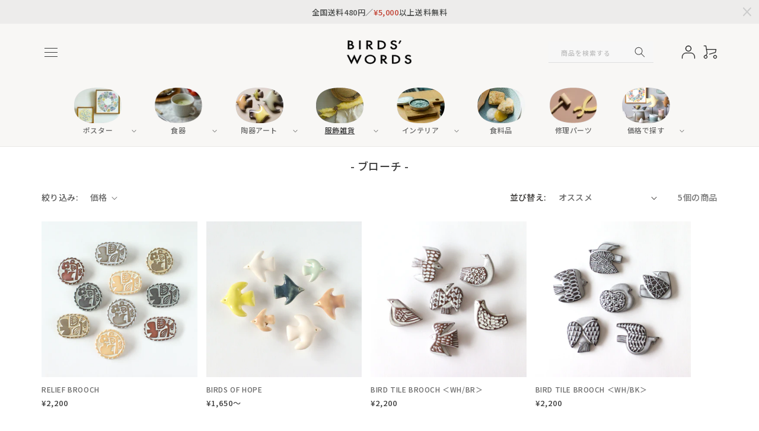

--- FILE ---
content_type: text/html; charset=utf-8
request_url: https://birds-words.com/collections/brooch
body_size: 36712
content:
<!doctype html>
<html class="no-js" lang="ja">
  <head>
    <meta name="google-site-verification" content="w3edvmbSBw3ogkrgqyeoKY_sCiqTDTpg7Ppbz9C2hmo" />
    <meta charset="utf-8">
    <meta http-equiv="X-UA-Compatible" content="IE=edge">
    <meta name="viewport" content="width=device-width,initial-scale=1">
    <meta name="theme-color" content="">
    <link rel="canonical" href="https://birds-words.com/collections/brooch">
    <link rel="preconnect" href="https://fonts.shopifycdn.com" crossorigin><link rel="icon" type="image/png" href="//birds-words.com/cdn/shop/files/favicon.png?crop=center&height=32&v=1729566693&width=32"><title>
      - ブローチ -
 &ndash; BIRDS&#39; WORDS</title>

    

    

<meta property="og:site_name" content="BIRDS&#39; WORDS">
<meta property="og:url" content="https://birds-words.com/collections/brooch">
<meta property="og:title" content="- ブローチ -">
<meta property="og:type" content="website">
<meta property="og:description" content="BIRDS&#39; WORDS"><meta property="og:image" content="http://birds-words.com/cdn/shop/files/birdswords_logo_square.png?v=1728359746">
  <meta property="og:image:secure_url" content="https://birds-words.com/cdn/shop/files/birdswords_logo_square.png?v=1728359746">
  <meta property="og:image:width" content="350">
  <meta property="og:image:height" content="350"><meta name="twitter:card" content="summary_large_image">
<meta name="twitter:title" content="- ブローチ -">
<meta name="twitter:description" content="BIRDS&#39; WORDS">



  <!-- Collection Breadcrumb JSON-LD -->
  <script type="application/ld+json">
  {
    "@context": "http://schema.org",
    "@type": "BreadcrumbList",
    "itemListElement": [
      {
        "@type": "ListItem",
        "position": 1,
        "item": {
          "@id": "https://birds-words.com",
          "name": "Home"
        }
      },
      {
        "@type": "ListItem",
        "position": 2,
        "item": {
          "@id": "https://birds-words.com/collections/brooch",
          "name": "- ブローチ -"
        }
      }
    ]
  }
  </script>


    <!-- Swiper JS -->
    <script src="//birds-words.com/cdn/shop/t/11/assets/swiper-bundle.min.js?v=7158048499523779971729056183" ></script>
    <script src="//birds-words.com/cdn/shop/t/11/assets/constants.js?v=95358004781563950421729056183" defer="defer"></script>
    <script src="//birds-words.com/cdn/shop/t/11/assets/pubsub.js?v=2921868252632587581729056183" defer="defer"></script>
    <script src="//birds-words.com/cdn/shop/t/11/assets/global.js?v=101850183088210065861729056183" defer="defer"></script>
    <script src="https://ajax.googleapis.com/ajax/libs/jquery/3.6.0/jquery.min.js" defer></script>

    
    <style data-shopify>



  
      @import url('https://fonts.googleapis.com/css2?family=Noto+Sans+JP:wght@300;400;500;700&display=swap');
      
    




    
      @import url('https://fonts.googleapis.com/css2?family=Noto+Sans+JP:wght@300;400;500;700&display=swap');
      
    


:root
    {

      --font-en-family: Lato;

      --font-body-family: "Noto Sans JP","Helvetica Neue", "Helvetica", "Hiragino Sans", "Hiragino Kaku Gothic ProN", "Arial", "Yu Gothic", "Meiryo", sans-serif;;

      --font-body-weight: 500;
      --font-body-weight-bold: 800;


      --font-heading-family: "Noto Sans JP","Helvetica Neue", "Helvetica", "Hiragino Sans", "Hiragino Kaku Gothic ProN", "Arial", "Yu Gothic", "Meiryo", sans-serif;;
      --font-heading-weight: 500;

      --font-body-scale: 1.0;
      --font-heading-scale: 1.0;


      --font-body-scale: 1.0;
      --font-heading-scale: 1.0;

      --d_title_font: noto;
      --d_title_font_scale: 28;
      --d_title_font_scale_sp: 28;
      --d_title_font_weight: 500;

      --color-base-text: 58, 58, 58;
      --color-shadow: 58, 58, 58;
      --color-base-background-1: 255, 255, 255;
      --color-base-background-2: 248, 247, 245;
      --color-base-solid-button-labels: 255, 255, 255;
      --color-base-outline-button-labels: 58, 58, 58;
      --color-base-accent-1: 58, 58, 58;
      --color-base-accent-2: 58, 58, 58;
      --payment-terms-background-color: #ffffff;

      --gradient-base-background-1: 
        #ffffff; 
      --gradient-base-background-2: 
        #f8f7f5;
      --gradient-base-accent-1: 
        #3a3a3a;
      --gradient-base-accent-2: 
        #3a3a3a;

      --media-padding: px;
      --media-border-opacity: 0.05;
      --media-border-width: 1px;
      --media-radius: 0px;
      --media-shadow-opacity: 0.0;
      --media-shadow-horizontal-offset: 0px;
      --media-shadow-vertical-offset: 4px;
      --media-shadow-blur-radius: 5px;

      --page-width: 120rem;
      --page-width-margin: 0rem;

      --card-image-padding: 0.0rem;
      --card-corner-radius: 0.0rem;
      --card-text-alignment: left;
      --card-border-width: 0.0rem;
      --card-border-opacity: 0.1;
      --card-shadow-opacity: 0.0;
      --card-shadow-horizontal-offset: 0.0rem;
      --card-shadow-vertical-offset: 0.4rem;
      --card-shadow-blur-radius: 0.5rem;

      --badge-corner-radius: 0.0rem;

      --popup-border-width: 1px;
      --popup-border-opacity: 0.1;
      --popup-corner-radius: 0px;
      --popup-shadow-opacity: 0.0;
      --popup-shadow-horizontal-offset: 0px;
      --popup-shadow-vertical-offset: 4px;
      --popup-shadow-blur-radius: 5px;

      --drawer-border-width: 1px;
      --drawer-border-opacity: 0.1;
      --drawer-shadow-opacity: 0.0;
      --drawer-shadow-horizontal-offset: 0px;
      --drawer-shadow-vertical-offset: 4px;
      --drawer-shadow-blur-radius: 5px;

      --spacing-sections-desktop: 80px;
      --spacing-sections-mobile: 
        56px;

      --grid-desktop-vertical-spacing: 30px;
      --grid-desktop-horizontal-spacing: 15px;
      --grid-mobile-vertical-spacing: 20px;
      --grid-mobile-horizontal-spacing: 10px;

      --text-boxes-border-opacity: 0.1;
      --text-boxes-border-width: 0px;
      --text-boxes-radius: 0px;
      --text-boxes-shadow-opacity: 0.0;
      --text-boxes-shadow-horizontal-offset: 0px;
      --text-boxes-shadow-vertical-offset: 4px;
      --text-boxes-shadow-blur-radius: 5px;

      --buttons-radius: 4px;
      --buttons-radius-outset: 
        5px;
      --buttons-border-width: 
        1px;
      --buttons-border-opacity: 1.0;
      --buttons-shadow-opacity: 0.0;
      --buttons-shadow-horizontal-offset: 0px;
      --buttons-shadow-vertical-offset: 4px;
      --buttons-shadow-blur-radius: 5px;
      --buttons-border-offset: 
        0.3px;

      --inputs-radius: 4px;
      --inputs-border-width: 1px;
      --inputs-border-opacity: 0.3;
      --inputs-shadow-opacity: 0.0;
      --inputs-shadow-horizontal-offset: 0px;
      --inputs-margin-offset: 
        0px;
      --inputs-shadow-vertical-offset: 4px;
      --inputs-shadow-blur-radius: 5px;
      --inputs-radius-outset: 
        5px;

      --variant-pills-radius: 0px;
      --variant-pills-border-width: 1px;
      --variant-pills-border-opacity: 0.55;
      --variant-pills-shadow-opacity: 0.0;
      --variant-pills-shadow-horizontal-offset: 0px;
      --variant-pills-shadow-vertical-offset: 4px;
      --variant-pills-shadow-blur-radius: 5px;
      --desktop-size-min: 1061px;
      --mini-desktop-size: 1060px;
      --tablet-size: 990px;
      --mobile-size: 750px;
    }

    
  </style>

    <script>window.performance && window.performance.mark && window.performance.mark('shopify.content_for_header.start');</script><meta name="google-site-verification" content="CaBMNfPGkZ3cGH5-_C7CDz5oTKvH7OKzZfR1BWpmGP0">
<meta id="shopify-digital-wallet" name="shopify-digital-wallet" content="/56200396963/digital_wallets/dialog">
<meta name="shopify-checkout-api-token" content="127593974de438f9e46ec687de126284">
<link rel="alternate" type="application/atom+xml" title="Feed" href="/collections/brooch.atom" />
<link rel="alternate" type="application/json+oembed" href="https://birds-words.com/collections/brooch.oembed">
<script async="async" src="/checkouts/internal/preloads.js?locale=ja-JP"></script>
<link rel="preconnect" href="https://shop.app" crossorigin="anonymous">
<script async="async" src="https://shop.app/checkouts/internal/preloads.js?locale=ja-JP&shop_id=56200396963" crossorigin="anonymous"></script>
<script id="apple-pay-shop-capabilities" type="application/json">{"shopId":56200396963,"countryCode":"JP","currencyCode":"JPY","merchantCapabilities":["supports3DS"],"merchantId":"gid:\/\/shopify\/Shop\/56200396963","merchantName":"BIRDS' WORDS","requiredBillingContactFields":["postalAddress","email","phone"],"requiredShippingContactFields":["postalAddress","email","phone"],"shippingType":"shipping","supportedNetworks":["visa","masterCard","amex"],"total":{"type":"pending","label":"BIRDS' WORDS","amount":"1.00"},"shopifyPaymentsEnabled":true,"supportsSubscriptions":true}</script>
<script id="shopify-features" type="application/json">{"accessToken":"127593974de438f9e46ec687de126284","betas":["rich-media-storefront-analytics"],"domain":"birds-words.com","predictiveSearch":false,"shopId":56200396963,"locale":"ja"}</script>
<script>var Shopify = Shopify || {};
Shopify.shop = "birds-words.myshopify.com";
Shopify.locale = "ja";
Shopify.currency = {"active":"JPY","rate":"1.0"};
Shopify.country = "JP";
Shopify.theme = {"name":"corekara-v3-0-2(カスタマイズ)のコピー","id":141115785379,"schema_name":"Corekara","schema_version":"3.0.2","theme_store_id":null,"role":"main"};
Shopify.theme.handle = "null";
Shopify.theme.style = {"id":null,"handle":null};
Shopify.cdnHost = "birds-words.com/cdn";
Shopify.routes = Shopify.routes || {};
Shopify.routes.root = "/";</script>
<script type="module">!function(o){(o.Shopify=o.Shopify||{}).modules=!0}(window);</script>
<script>!function(o){function n(){var o=[];function n(){o.push(Array.prototype.slice.apply(arguments))}return n.q=o,n}var t=o.Shopify=o.Shopify||{};t.loadFeatures=n(),t.autoloadFeatures=n()}(window);</script>
<script>
  window.ShopifyPay = window.ShopifyPay || {};
  window.ShopifyPay.apiHost = "shop.app\/pay";
  window.ShopifyPay.redirectState = null;
</script>
<script id="shop-js-analytics" type="application/json">{"pageType":"collection"}</script>
<script defer="defer" async type="module" src="//birds-words.com/cdn/shopifycloud/shop-js/modules/v2/client.init-shop-cart-sync_CHE6QNUr.ja.esm.js"></script>
<script defer="defer" async type="module" src="//birds-words.com/cdn/shopifycloud/shop-js/modules/v2/chunk.common_D98kRh4-.esm.js"></script>
<script defer="defer" async type="module" src="//birds-words.com/cdn/shopifycloud/shop-js/modules/v2/chunk.modal_BNwoMci-.esm.js"></script>
<script type="module">
  await import("//birds-words.com/cdn/shopifycloud/shop-js/modules/v2/client.init-shop-cart-sync_CHE6QNUr.ja.esm.js");
await import("//birds-words.com/cdn/shopifycloud/shop-js/modules/v2/chunk.common_D98kRh4-.esm.js");
await import("//birds-words.com/cdn/shopifycloud/shop-js/modules/v2/chunk.modal_BNwoMci-.esm.js");

  window.Shopify.SignInWithShop?.initShopCartSync?.({"fedCMEnabled":true,"windoidEnabled":true});

</script>
<script>
  window.Shopify = window.Shopify || {};
  if (!window.Shopify.featureAssets) window.Shopify.featureAssets = {};
  window.Shopify.featureAssets['shop-js'] = {"shop-cart-sync":["modules/v2/client.shop-cart-sync_Fn6E0AvD.ja.esm.js","modules/v2/chunk.common_D98kRh4-.esm.js","modules/v2/chunk.modal_BNwoMci-.esm.js"],"init-fed-cm":["modules/v2/client.init-fed-cm_sYFpctDP.ja.esm.js","modules/v2/chunk.common_D98kRh4-.esm.js","modules/v2/chunk.modal_BNwoMci-.esm.js"],"shop-toast-manager":["modules/v2/client.shop-toast-manager_Cm6TtnXd.ja.esm.js","modules/v2/chunk.common_D98kRh4-.esm.js","modules/v2/chunk.modal_BNwoMci-.esm.js"],"init-shop-cart-sync":["modules/v2/client.init-shop-cart-sync_CHE6QNUr.ja.esm.js","modules/v2/chunk.common_D98kRh4-.esm.js","modules/v2/chunk.modal_BNwoMci-.esm.js"],"shop-button":["modules/v2/client.shop-button_CZ95wHjv.ja.esm.js","modules/v2/chunk.common_D98kRh4-.esm.js","modules/v2/chunk.modal_BNwoMci-.esm.js"],"init-windoid":["modules/v2/client.init-windoid_BTB72QS9.ja.esm.js","modules/v2/chunk.common_D98kRh4-.esm.js","modules/v2/chunk.modal_BNwoMci-.esm.js"],"shop-cash-offers":["modules/v2/client.shop-cash-offers_BFHBnhKY.ja.esm.js","modules/v2/chunk.common_D98kRh4-.esm.js","modules/v2/chunk.modal_BNwoMci-.esm.js"],"pay-button":["modules/v2/client.pay-button_DTH50Rzq.ja.esm.js","modules/v2/chunk.common_D98kRh4-.esm.js","modules/v2/chunk.modal_BNwoMci-.esm.js"],"init-customer-accounts":["modules/v2/client.init-customer-accounts_BUGn0cIS.ja.esm.js","modules/v2/client.shop-login-button_B-yi3nMN.ja.esm.js","modules/v2/chunk.common_D98kRh4-.esm.js","modules/v2/chunk.modal_BNwoMci-.esm.js"],"avatar":["modules/v2/client.avatar_BTnouDA3.ja.esm.js"],"checkout-modal":["modules/v2/client.checkout-modal_B9SXRRFG.ja.esm.js","modules/v2/chunk.common_D98kRh4-.esm.js","modules/v2/chunk.modal_BNwoMci-.esm.js"],"init-shop-for-new-customer-accounts":["modules/v2/client.init-shop-for-new-customer-accounts_CoX20XDP.ja.esm.js","modules/v2/client.shop-login-button_B-yi3nMN.ja.esm.js","modules/v2/chunk.common_D98kRh4-.esm.js","modules/v2/chunk.modal_BNwoMci-.esm.js"],"init-customer-accounts-sign-up":["modules/v2/client.init-customer-accounts-sign-up_CSeMJfz-.ja.esm.js","modules/v2/client.shop-login-button_B-yi3nMN.ja.esm.js","modules/v2/chunk.common_D98kRh4-.esm.js","modules/v2/chunk.modal_BNwoMci-.esm.js"],"init-shop-email-lookup-coordinator":["modules/v2/client.init-shop-email-lookup-coordinator_DazyVOqY.ja.esm.js","modules/v2/chunk.common_D98kRh4-.esm.js","modules/v2/chunk.modal_BNwoMci-.esm.js"],"shop-follow-button":["modules/v2/client.shop-follow-button_DjSWKMco.ja.esm.js","modules/v2/chunk.common_D98kRh4-.esm.js","modules/v2/chunk.modal_BNwoMci-.esm.js"],"shop-login-button":["modules/v2/client.shop-login-button_B-yi3nMN.ja.esm.js","modules/v2/chunk.common_D98kRh4-.esm.js","modules/v2/chunk.modal_BNwoMci-.esm.js"],"shop-login":["modules/v2/client.shop-login_BdZnYXk6.ja.esm.js","modules/v2/chunk.common_D98kRh4-.esm.js","modules/v2/chunk.modal_BNwoMci-.esm.js"],"lead-capture":["modules/v2/client.lead-capture_emq1eXKF.ja.esm.js","modules/v2/chunk.common_D98kRh4-.esm.js","modules/v2/chunk.modal_BNwoMci-.esm.js"],"payment-terms":["modules/v2/client.payment-terms_CeWs54sX.ja.esm.js","modules/v2/chunk.common_D98kRh4-.esm.js","modules/v2/chunk.modal_BNwoMci-.esm.js"]};
</script>
<script>(function() {
  var isLoaded = false;
  function asyncLoad() {
    if (isLoaded) return;
    isLoaded = true;
    var urls = ["https:\/\/dd-gift.herokuapp.com\/dd-gift.js?shop=birds-words.myshopify.com","https:\/\/delivery-date-and-time-picker.amp.tokyo\/script_tags\/cart_attributes.js?shop=birds-words.myshopify.com","https:\/\/d23dclunsivw3h.cloudfront.net\/redirect-app.js?shop=birds-words.myshopify.com","https:\/\/cdn.nfcube.com\/instafeed-736475b98f5d401df19ab27f18d23878.js?shop=birds-words.myshopify.com","https:\/\/free-shipping-upsell.dot-amp.tokyo\/bar.js?shop=birds-words.myshopify.com"];
    for (var i = 0; i < urls.length; i++) {
      var s = document.createElement('script');
      s.type = 'text/javascript';
      s.async = true;
      s.src = urls[i];
      var x = document.getElementsByTagName('script')[0];
      x.parentNode.insertBefore(s, x);
    }
  };
  if(window.attachEvent) {
    window.attachEvent('onload', asyncLoad);
  } else {
    window.addEventListener('load', asyncLoad, false);
  }
})();</script>
<script id="__st">var __st={"a":56200396963,"offset":32400,"reqid":"4785d83d-d049-46ea-8266-c78d68a06bc7-1769640308","pageurl":"birds-words.com\/collections\/brooch","u":"4ee303296c5a","p":"collection","rtyp":"collection","rid":289683341475};</script>
<script>window.ShopifyPaypalV4VisibilityTracking = true;</script>
<script id="captcha-bootstrap">!function(){'use strict';const t='contact',e='account',n='new_comment',o=[[t,t],['blogs',n],['comments',n],[t,'customer']],c=[[e,'customer_login'],[e,'guest_login'],[e,'recover_customer_password'],[e,'create_customer']],r=t=>t.map((([t,e])=>`form[action*='/${t}']:not([data-nocaptcha='true']) input[name='form_type'][value='${e}']`)).join(','),a=t=>()=>t?[...document.querySelectorAll(t)].map((t=>t.form)):[];function s(){const t=[...o],e=r(t);return a(e)}const i='password',u='form_key',d=['recaptcha-v3-token','g-recaptcha-response','h-captcha-response',i],f=()=>{try{return window.sessionStorage}catch{return}},m='__shopify_v',_=t=>t.elements[u];function p(t,e,n=!1){try{const o=window.sessionStorage,c=JSON.parse(o.getItem(e)),{data:r}=function(t){const{data:e,action:n}=t;return t[m]||n?{data:e,action:n}:{data:t,action:n}}(c);for(const[e,n]of Object.entries(r))t.elements[e]&&(t.elements[e].value=n);n&&o.removeItem(e)}catch(o){console.error('form repopulation failed',{error:o})}}const l='form_type',E='cptcha';function T(t){t.dataset[E]=!0}const w=window,h=w.document,L='Shopify',v='ce_forms',y='captcha';let A=!1;((t,e)=>{const n=(g='f06e6c50-85a8-45c8-87d0-21a2b65856fe',I='https://cdn.shopify.com/shopifycloud/storefront-forms-hcaptcha/ce_storefront_forms_captcha_hcaptcha.v1.5.2.iife.js',D={infoText:'hCaptchaによる保護',privacyText:'プライバシー',termsText:'利用規約'},(t,e,n)=>{const o=w[L][v],c=o.bindForm;if(c)return c(t,g,e,D).then(n);var r;o.q.push([[t,g,e,D],n]),r=I,A||(h.body.append(Object.assign(h.createElement('script'),{id:'captcha-provider',async:!0,src:r})),A=!0)});var g,I,D;w[L]=w[L]||{},w[L][v]=w[L][v]||{},w[L][v].q=[],w[L][y]=w[L][y]||{},w[L][y].protect=function(t,e){n(t,void 0,e),T(t)},Object.freeze(w[L][y]),function(t,e,n,w,h,L){const[v,y,A,g]=function(t,e,n){const i=e?o:[],u=t?c:[],d=[...i,...u],f=r(d),m=r(i),_=r(d.filter((([t,e])=>n.includes(e))));return[a(f),a(m),a(_),s()]}(w,h,L),I=t=>{const e=t.target;return e instanceof HTMLFormElement?e:e&&e.form},D=t=>v().includes(t);t.addEventListener('submit',(t=>{const e=I(t);if(!e)return;const n=D(e)&&!e.dataset.hcaptchaBound&&!e.dataset.recaptchaBound,o=_(e),c=g().includes(e)&&(!o||!o.value);(n||c)&&t.preventDefault(),c&&!n&&(function(t){try{if(!f())return;!function(t){const e=f();if(!e)return;const n=_(t);if(!n)return;const o=n.value;o&&e.removeItem(o)}(t);const e=Array.from(Array(32),(()=>Math.random().toString(36)[2])).join('');!function(t,e){_(t)||t.append(Object.assign(document.createElement('input'),{type:'hidden',name:u})),t.elements[u].value=e}(t,e),function(t,e){const n=f();if(!n)return;const o=[...t.querySelectorAll(`input[type='${i}']`)].map((({name:t})=>t)),c=[...d,...o],r={};for(const[a,s]of new FormData(t).entries())c.includes(a)||(r[a]=s);n.setItem(e,JSON.stringify({[m]:1,action:t.action,data:r}))}(t,e)}catch(e){console.error('failed to persist form',e)}}(e),e.submit())}));const S=(t,e)=>{t&&!t.dataset[E]&&(n(t,e.some((e=>e===t))),T(t))};for(const o of['focusin','change'])t.addEventListener(o,(t=>{const e=I(t);D(e)&&S(e,y())}));const B=e.get('form_key'),M=e.get(l),P=B&&M;t.addEventListener('DOMContentLoaded',(()=>{const t=y();if(P)for(const e of t)e.elements[l].value===M&&p(e,B);[...new Set([...A(),...v().filter((t=>'true'===t.dataset.shopifyCaptcha))])].forEach((e=>S(e,t)))}))}(h,new URLSearchParams(w.location.search),n,t,e,['guest_login'])})(!0,!0)}();</script>
<script integrity="sha256-4kQ18oKyAcykRKYeNunJcIwy7WH5gtpwJnB7kiuLZ1E=" data-source-attribution="shopify.loadfeatures" defer="defer" src="//birds-words.com/cdn/shopifycloud/storefront/assets/storefront/load_feature-a0a9edcb.js" crossorigin="anonymous"></script>
<script crossorigin="anonymous" defer="defer" src="//birds-words.com/cdn/shopifycloud/storefront/assets/shopify_pay/storefront-65b4c6d7.js?v=20250812"></script>
<script data-source-attribution="shopify.dynamic_checkout.dynamic.init">var Shopify=Shopify||{};Shopify.PaymentButton=Shopify.PaymentButton||{isStorefrontPortableWallets:!0,init:function(){window.Shopify.PaymentButton.init=function(){};var t=document.createElement("script");t.src="https://birds-words.com/cdn/shopifycloud/portable-wallets/latest/portable-wallets.ja.js",t.type="module",document.head.appendChild(t)}};
</script>
<script data-source-attribution="shopify.dynamic_checkout.buyer_consent">
  function portableWalletsHideBuyerConsent(e){var t=document.getElementById("shopify-buyer-consent"),n=document.getElementById("shopify-subscription-policy-button");t&&n&&(t.classList.add("hidden"),t.setAttribute("aria-hidden","true"),n.removeEventListener("click",e))}function portableWalletsShowBuyerConsent(e){var t=document.getElementById("shopify-buyer-consent"),n=document.getElementById("shopify-subscription-policy-button");t&&n&&(t.classList.remove("hidden"),t.removeAttribute("aria-hidden"),n.addEventListener("click",e))}window.Shopify?.PaymentButton&&(window.Shopify.PaymentButton.hideBuyerConsent=portableWalletsHideBuyerConsent,window.Shopify.PaymentButton.showBuyerConsent=portableWalletsShowBuyerConsent);
</script>
<script data-source-attribution="shopify.dynamic_checkout.cart.bootstrap">document.addEventListener("DOMContentLoaded",(function(){function t(){return document.querySelector("shopify-accelerated-checkout-cart, shopify-accelerated-checkout")}if(t())Shopify.PaymentButton.init();else{new MutationObserver((function(e,n){t()&&(Shopify.PaymentButton.init(),n.disconnect())})).observe(document.body,{childList:!0,subtree:!0})}}));
</script>
<link id="shopify-accelerated-checkout-styles" rel="stylesheet" media="screen" href="https://birds-words.com/cdn/shopifycloud/portable-wallets/latest/accelerated-checkout-backwards-compat.css" crossorigin="anonymous">
<style id="shopify-accelerated-checkout-cart">
        #shopify-buyer-consent {
  margin-top: 1em;
  display: inline-block;
  width: 100%;
}

#shopify-buyer-consent.hidden {
  display: none;
}

#shopify-subscription-policy-button {
  background: none;
  border: none;
  padding: 0;
  text-decoration: underline;
  font-size: inherit;
  cursor: pointer;
}

#shopify-subscription-policy-button::before {
  box-shadow: none;
}

      </style>
<script id="sections-script" data-sections="header-typeB,footer" defer="defer" src="//birds-words.com/cdn/shop/t/11/compiled_assets/scripts.js?v=4973"></script>
<script>window.performance && window.performance.mark && window.performance.mark('shopify.content_for_header.end');</script>

    


    


      <link href="//birds-words.com/cdn/shop/t/11/assets/base.scss?v=101614012775687437381738674079" rel="stylesheet" type="text/css" media="all" />
<link href="//birds-words.com/cdn/shop/t/11/assets/base_layout.css?v=141050341564827822621729056183" rel="stylesheet" type="text/css" media="all" />
      <link href="//birds-words.com/cdn/shop/t/11/assets/swiper-bundle.min.css?v=145134866565419094931729056183" rel="stylesheet" type="text/css" media="all" />
      <link href="//birds-words.com/cdn/shop/t/11/assets/main.scss?v=173463333356764258061734923487" rel="stylesheet" type="text/css" media="all" />
      <link href="//birds-words.com/cdn/shop/t/11/assets/add.css?v=22138056211630719841747886434" rel="stylesheet" type="text/css" media="all" />

      <script>
        document.documentElement.className = document.documentElement.className.replace('no-js', 'js');
        if (Shopify.designMode) {
          document.documentElement.classList.add('shopify-design-mode');
        }
      </script>
      
      <!-- "snippets/swymSnippet.liquid" was not rendered, the associated app was uninstalled -->

      <!-- バリエーション在庫追跡 -->
      <script>
        var variantStock = {};
      </script>

    <link href="https://monorail-edge.shopifysvc.com" rel="dns-prefetch">
<script>(function(){if ("sendBeacon" in navigator && "performance" in window) {try {var session_token_from_headers = performance.getEntriesByType('navigation')[0].serverTiming.find(x => x.name == '_s').description;} catch {var session_token_from_headers = undefined;}var session_cookie_matches = document.cookie.match(/_shopify_s=([^;]*)/);var session_token_from_cookie = session_cookie_matches && session_cookie_matches.length === 2 ? session_cookie_matches[1] : "";var session_token = session_token_from_headers || session_token_from_cookie || "";function handle_abandonment_event(e) {var entries = performance.getEntries().filter(function(entry) {return /monorail-edge.shopifysvc.com/.test(entry.name);});if (!window.abandonment_tracked && entries.length === 0) {window.abandonment_tracked = true;var currentMs = Date.now();var navigation_start = performance.timing.navigationStart;var payload = {shop_id: 56200396963,url: window.location.href,navigation_start,duration: currentMs - navigation_start,session_token,page_type: "collection"};window.navigator.sendBeacon("https://monorail-edge.shopifysvc.com/v1/produce", JSON.stringify({schema_id: "online_store_buyer_site_abandonment/1.1",payload: payload,metadata: {event_created_at_ms: currentMs,event_sent_at_ms: currentMs}}));}}window.addEventListener('pagehide', handle_abandonment_event);}}());</script>
<script id="web-pixels-manager-setup">(function e(e,d,r,n,o){if(void 0===o&&(o={}),!Boolean(null===(a=null===(i=window.Shopify)||void 0===i?void 0:i.analytics)||void 0===a?void 0:a.replayQueue)){var i,a;window.Shopify=window.Shopify||{};var t=window.Shopify;t.analytics=t.analytics||{};var s=t.analytics;s.replayQueue=[],s.publish=function(e,d,r){return s.replayQueue.push([e,d,r]),!0};try{self.performance.mark("wpm:start")}catch(e){}var l=function(){var e={modern:/Edge?\/(1{2}[4-9]|1[2-9]\d|[2-9]\d{2}|\d{4,})\.\d+(\.\d+|)|Firefox\/(1{2}[4-9]|1[2-9]\d|[2-9]\d{2}|\d{4,})\.\d+(\.\d+|)|Chrom(ium|e)\/(9{2}|\d{3,})\.\d+(\.\d+|)|(Maci|X1{2}).+ Version\/(15\.\d+|(1[6-9]|[2-9]\d|\d{3,})\.\d+)([,.]\d+|)( \(\w+\)|)( Mobile\/\w+|) Safari\/|Chrome.+OPR\/(9{2}|\d{3,})\.\d+\.\d+|(CPU[ +]OS|iPhone[ +]OS|CPU[ +]iPhone|CPU IPhone OS|CPU iPad OS)[ +]+(15[._]\d+|(1[6-9]|[2-9]\d|\d{3,})[._]\d+)([._]\d+|)|Android:?[ /-](13[3-9]|1[4-9]\d|[2-9]\d{2}|\d{4,})(\.\d+|)(\.\d+|)|Android.+Firefox\/(13[5-9]|1[4-9]\d|[2-9]\d{2}|\d{4,})\.\d+(\.\d+|)|Android.+Chrom(ium|e)\/(13[3-9]|1[4-9]\d|[2-9]\d{2}|\d{4,})\.\d+(\.\d+|)|SamsungBrowser\/([2-9]\d|\d{3,})\.\d+/,legacy:/Edge?\/(1[6-9]|[2-9]\d|\d{3,})\.\d+(\.\d+|)|Firefox\/(5[4-9]|[6-9]\d|\d{3,})\.\d+(\.\d+|)|Chrom(ium|e)\/(5[1-9]|[6-9]\d|\d{3,})\.\d+(\.\d+|)([\d.]+$|.*Safari\/(?![\d.]+ Edge\/[\d.]+$))|(Maci|X1{2}).+ Version\/(10\.\d+|(1[1-9]|[2-9]\d|\d{3,})\.\d+)([,.]\d+|)( \(\w+\)|)( Mobile\/\w+|) Safari\/|Chrome.+OPR\/(3[89]|[4-9]\d|\d{3,})\.\d+\.\d+|(CPU[ +]OS|iPhone[ +]OS|CPU[ +]iPhone|CPU IPhone OS|CPU iPad OS)[ +]+(10[._]\d+|(1[1-9]|[2-9]\d|\d{3,})[._]\d+)([._]\d+|)|Android:?[ /-](13[3-9]|1[4-9]\d|[2-9]\d{2}|\d{4,})(\.\d+|)(\.\d+|)|Mobile Safari.+OPR\/([89]\d|\d{3,})\.\d+\.\d+|Android.+Firefox\/(13[5-9]|1[4-9]\d|[2-9]\d{2}|\d{4,})\.\d+(\.\d+|)|Android.+Chrom(ium|e)\/(13[3-9]|1[4-9]\d|[2-9]\d{2}|\d{4,})\.\d+(\.\d+|)|Android.+(UC? ?Browser|UCWEB|U3)[ /]?(15\.([5-9]|\d{2,})|(1[6-9]|[2-9]\d|\d{3,})\.\d+)\.\d+|SamsungBrowser\/(5\.\d+|([6-9]|\d{2,})\.\d+)|Android.+MQ{2}Browser\/(14(\.(9|\d{2,})|)|(1[5-9]|[2-9]\d|\d{3,})(\.\d+|))(\.\d+|)|K[Aa][Ii]OS\/(3\.\d+|([4-9]|\d{2,})\.\d+)(\.\d+|)/},d=e.modern,r=e.legacy,n=navigator.userAgent;return n.match(d)?"modern":n.match(r)?"legacy":"unknown"}(),u="modern"===l?"modern":"legacy",c=(null!=n?n:{modern:"",legacy:""})[u],f=function(e){return[e.baseUrl,"/wpm","/b",e.hashVersion,"modern"===e.buildTarget?"m":"l",".js"].join("")}({baseUrl:d,hashVersion:r,buildTarget:u}),m=function(e){var d=e.version,r=e.bundleTarget,n=e.surface,o=e.pageUrl,i=e.monorailEndpoint;return{emit:function(e){var a=e.status,t=e.errorMsg,s=(new Date).getTime(),l=JSON.stringify({metadata:{event_sent_at_ms:s},events:[{schema_id:"web_pixels_manager_load/3.1",payload:{version:d,bundle_target:r,page_url:o,status:a,surface:n,error_msg:t},metadata:{event_created_at_ms:s}}]});if(!i)return console&&console.warn&&console.warn("[Web Pixels Manager] No Monorail endpoint provided, skipping logging."),!1;try{return self.navigator.sendBeacon.bind(self.navigator)(i,l)}catch(e){}var u=new XMLHttpRequest;try{return u.open("POST",i,!0),u.setRequestHeader("Content-Type","text/plain"),u.send(l),!0}catch(e){return console&&console.warn&&console.warn("[Web Pixels Manager] Got an unhandled error while logging to Monorail."),!1}}}}({version:r,bundleTarget:l,surface:e.surface,pageUrl:self.location.href,monorailEndpoint:e.monorailEndpoint});try{o.browserTarget=l,function(e){var d=e.src,r=e.async,n=void 0===r||r,o=e.onload,i=e.onerror,a=e.sri,t=e.scriptDataAttributes,s=void 0===t?{}:t,l=document.createElement("script"),u=document.querySelector("head"),c=document.querySelector("body");if(l.async=n,l.src=d,a&&(l.integrity=a,l.crossOrigin="anonymous"),s)for(var f in s)if(Object.prototype.hasOwnProperty.call(s,f))try{l.dataset[f]=s[f]}catch(e){}if(o&&l.addEventListener("load",o),i&&l.addEventListener("error",i),u)u.appendChild(l);else{if(!c)throw new Error("Did not find a head or body element to append the script");c.appendChild(l)}}({src:f,async:!0,onload:function(){if(!function(){var e,d;return Boolean(null===(d=null===(e=window.Shopify)||void 0===e?void 0:e.analytics)||void 0===d?void 0:d.initialized)}()){var d=window.webPixelsManager.init(e)||void 0;if(d){var r=window.Shopify.analytics;r.replayQueue.forEach((function(e){var r=e[0],n=e[1],o=e[2];d.publishCustomEvent(r,n,o)})),r.replayQueue=[],r.publish=d.publishCustomEvent,r.visitor=d.visitor,r.initialized=!0}}},onerror:function(){return m.emit({status:"failed",errorMsg:"".concat(f," has failed to load")})},sri:function(e){var d=/^sha384-[A-Za-z0-9+/=]+$/;return"string"==typeof e&&d.test(e)}(c)?c:"",scriptDataAttributes:o}),m.emit({status:"loading"})}catch(e){m.emit({status:"failed",errorMsg:(null==e?void 0:e.message)||"Unknown error"})}}})({shopId: 56200396963,storefrontBaseUrl: "https://birds-words.com",extensionsBaseUrl: "https://extensions.shopifycdn.com/cdn/shopifycloud/web-pixels-manager",monorailEndpoint: "https://monorail-edge.shopifysvc.com/unstable/produce_batch",surface: "storefront-renderer",enabledBetaFlags: ["2dca8a86"],webPixelsConfigList: [{"id":"1096515747","configuration":"{}","eventPayloadVersion":"v1","runtimeContext":"STRICT","scriptVersion":"2f7c12170843146e55329b00a7b7fc54","type":"APP","apiClientId":6206615,"privacyPurposes":["ANALYTICS","MARKETING","SALE_OF_DATA"],"dataSharingAdjustments":{"protectedCustomerApprovalScopes":["read_customer_personal_data"]}},{"id":"1055064227","configuration":"{\"config\":\"{\\\"google_tag_ids\\\":[\\\"G-GV67WZD0DS\\\",\\\"GT-W6N7PQXP\\\"],\\\"target_country\\\":\\\"JP\\\",\\\"gtag_events\\\":[{\\\"type\\\":\\\"search\\\",\\\"action_label\\\":\\\"G-GV67WZD0DS\\\"},{\\\"type\\\":\\\"begin_checkout\\\",\\\"action_label\\\":\\\"G-GV67WZD0DS\\\"},{\\\"type\\\":\\\"view_item\\\",\\\"action_label\\\":[\\\"G-GV67WZD0DS\\\",\\\"MC-N6XR2XHB28\\\"]},{\\\"type\\\":\\\"purchase\\\",\\\"action_label\\\":[\\\"G-GV67WZD0DS\\\",\\\"MC-N6XR2XHB28\\\"]},{\\\"type\\\":\\\"page_view\\\",\\\"action_label\\\":[\\\"G-GV67WZD0DS\\\",\\\"MC-N6XR2XHB28\\\"]},{\\\"type\\\":\\\"add_payment_info\\\",\\\"action_label\\\":\\\"G-GV67WZD0DS\\\"},{\\\"type\\\":\\\"add_to_cart\\\",\\\"action_label\\\":\\\"G-GV67WZD0DS\\\"}],\\\"enable_monitoring_mode\\\":false}\"}","eventPayloadVersion":"v1","runtimeContext":"OPEN","scriptVersion":"b2a88bafab3e21179ed38636efcd8a93","type":"APP","apiClientId":1780363,"privacyPurposes":[],"dataSharingAdjustments":{"protectedCustomerApprovalScopes":["read_customer_address","read_customer_email","read_customer_name","read_customer_personal_data","read_customer_phone"]}},{"id":"752156835","configuration":"{\"websiteID\":\"1300643575423307776\"}","eventPayloadVersion":"v1","runtimeContext":"STRICT","scriptVersion":"0959a59e5c38df9d9678fb476b39c9bf","type":"APP","apiClientId":6904563,"privacyPurposes":["ANALYTICS","MARKETING","SALE_OF_DATA"],"dataSharingAdjustments":{"protectedCustomerApprovalScopes":["read_customer_email","read_customer_personal_data"]}},{"id":"151290019","eventPayloadVersion":"1","runtimeContext":"LAX","scriptVersion":"1","type":"CUSTOM","privacyPurposes":["ANALYTICS","MARKETING","SALE_OF_DATA"],"name":"BuzzEC-GTM用"},{"id":"shopify-app-pixel","configuration":"{}","eventPayloadVersion":"v1","runtimeContext":"STRICT","scriptVersion":"0450","apiClientId":"shopify-pixel","type":"APP","privacyPurposes":["ANALYTICS","MARKETING"]},{"id":"shopify-custom-pixel","eventPayloadVersion":"v1","runtimeContext":"LAX","scriptVersion":"0450","apiClientId":"shopify-pixel","type":"CUSTOM","privacyPurposes":["ANALYTICS","MARKETING"]}],isMerchantRequest: false,initData: {"shop":{"name":"BIRDS' WORDS","paymentSettings":{"currencyCode":"JPY"},"myshopifyDomain":"birds-words.myshopify.com","countryCode":"JP","storefrontUrl":"https:\/\/birds-words.com"},"customer":null,"cart":null,"checkout":null,"productVariants":[],"purchasingCompany":null},},"https://birds-words.com/cdn","1d2a099fw23dfb22ep557258f5m7a2edbae",{"modern":"","legacy":""},{"shopId":"56200396963","storefrontBaseUrl":"https:\/\/birds-words.com","extensionBaseUrl":"https:\/\/extensions.shopifycdn.com\/cdn\/shopifycloud\/web-pixels-manager","surface":"storefront-renderer","enabledBetaFlags":"[\"2dca8a86\"]","isMerchantRequest":"false","hashVersion":"1d2a099fw23dfb22ep557258f5m7a2edbae","publish":"custom","events":"[[\"page_viewed\",{}],[\"collection_viewed\",{\"collection\":{\"id\":\"289683341475\",\"title\":\"- ブローチ -\",\"productVariants\":[{\"price\":{\"amount\":2200.0,\"currencyCode\":\"JPY\"},\"product\":{\"title\":\"RELIEF BROOCH\",\"vendor\":\"BIRDS' WORDS\",\"id\":\"7736719966371\",\"untranslatedTitle\":\"RELIEF BROOCH\",\"url\":\"\/products\/relief-brooch\",\"type\":\"アクセサリー\"},\"id\":\"42650059341987\",\"image\":{\"src\":\"\/\/birds-words.com\/cdn\/shop\/products\/br_98eb1d4b-0647-4dc1-b49c-d2c894b17c05.jpg?v=1656660283\"},\"sku\":\"B02401\",\"title\":\"CIRCLE \/ レッドブラウン\",\"untranslatedTitle\":\"CIRCLE \/ レッドブラウン\"},{\"price\":{\"amount\":1650.0,\"currencyCode\":\"JPY\"},\"product\":{\"title\":\"BIRDS OF HOPE\",\"vendor\":\"BIRDS' WORDS\",\"id\":\"7607427956899\",\"untranslatedTitle\":\"BIRDS OF HOPE\",\"url\":\"\/products\/birds-of-hope\",\"type\":\"アクセサリー\"},\"id\":\"42463796002979\",\"image\":{\"src\":\"\/\/birds-words.com\/cdn\/shop\/products\/Sw.jpg?v=1652083153\"},\"sku\":\"B00106\",\"title\":\"S \/ ホワイト\",\"untranslatedTitle\":\"S \/ ホワイト\"},{\"price\":{\"amount\":2200.0,\"currencyCode\":\"JPY\"},\"product\":{\"title\":\"BIRD TILE BROOCH ＜WH\/BR＞\",\"vendor\":\"BIRDS' WORDS\",\"id\":\"8735736332451\",\"untranslatedTitle\":\"BIRD TILE BROOCH ＜WH\/BR＞\",\"url\":\"\/products\/bird-tile-brooch-wh-br\",\"type\":\"アクセサリー\"},\"id\":\"45738850615459\",\"image\":{\"src\":\"\/\/birds-words.com\/cdn\/shop\/products\/A_16e0f9cd-0570-4ff2-b0e3-d7952e587831.jpg?v=1743466390\"},\"sku\":\"B00301\",\"title\":\"A\",\"untranslatedTitle\":\"A\"},{\"price\":{\"amount\":2200.0,\"currencyCode\":\"JPY\"},\"product\":{\"title\":\"BIRD TILE BROOCH ＜WH\/BK＞\",\"vendor\":\"BIRDS' WORDS\",\"id\":\"8735738265763\",\"untranslatedTitle\":\"BIRD TILE BROOCH ＜WH\/BK＞\",\"url\":\"\/products\/bird-tile-brooch-wh-bk\",\"type\":\"アクセサリー\"},\"id\":\"45738854744227\",\"image\":{\"src\":\"\/\/birds-words.com\/cdn\/shop\/products\/A_7132f364-996a-4db6-9770-74f666243ba3.jpg?v=1743466851\"},\"sku\":\"B00319\",\"title\":\"A\",\"untranslatedTitle\":\"A\"},{\"price\":{\"amount\":2200.0,\"currencyCode\":\"JPY\"},\"product\":{\"title\":\"FLOWER TILE BROOCH\",\"vendor\":\"BIRDS' WORDS\",\"id\":\"8735751700643\",\"untranslatedTitle\":\"FLOWER TILE BROOCH\",\"url\":\"\/products\/flower-tile-brooch\",\"type\":\"アクセサリー\"},\"id\":\"45738885349539\",\"image\":{\"src\":\"\/\/birds-words.com\/cdn\/shop\/products\/Aw.jpg?v=1743467110\"},\"sku\":\"B00401\",\"title\":\"A \/ ホワイト\",\"untranslatedTitle\":\"A \/ ホワイト\"}]}}]]"});</script><script>
  window.ShopifyAnalytics = window.ShopifyAnalytics || {};
  window.ShopifyAnalytics.meta = window.ShopifyAnalytics.meta || {};
  window.ShopifyAnalytics.meta.currency = 'JPY';
  var meta = {"products":[{"id":7736719966371,"gid":"gid:\/\/shopify\/Product\/7736719966371","vendor":"BIRDS' WORDS","type":"アクセサリー","handle":"relief-brooch","variants":[{"id":42650059341987,"price":220000,"name":"RELIEF BROOCH - CIRCLE \/ レッドブラウン","public_title":"CIRCLE \/ レッドブラウン","sku":"B02401"},{"id":42650081362083,"price":220000,"name":"RELIEF BROOCH - CIRCLE \/ ストーングレー","public_title":"CIRCLE \/ ストーングレー","sku":"B02402"},{"id":42650081394851,"price":220000,"name":"RELIEF BROOCH - CIRCLE \/ チャコールブラック","public_title":"CIRCLE \/ チャコールブラック","sku":"B02403"},{"id":42650081427619,"price":220000,"name":"RELIEF BROOCH - CIRCLE \/ オリーブ","public_title":"CIRCLE \/ オリーブ","sku":"B02404"},{"id":42650081460387,"price":220000,"name":"RELIEF BROOCH - CIRCLE \/ ストローイエロー","public_title":"CIRCLE \/ ストローイエロー","sku":"B02405"},{"id":42650059374755,"price":220000,"name":"RELIEF BROOCH - RECTANGLE \/ レッドブラウン","public_title":"RECTANGLE \/ レッドブラウン","sku":"B02406"},{"id":42650081493155,"price":220000,"name":"RELIEF BROOCH - RECTANGLE \/ ストーングレー","public_title":"RECTANGLE \/ ストーングレー","sku":"B02407"},{"id":42650081558691,"price":220000,"name":"RELIEF BROOCH - RECTANGLE \/ チャコールブラック","public_title":"RECTANGLE \/ チャコールブラック","sku":"B02408"},{"id":42650081591459,"price":220000,"name":"RELIEF BROOCH - RECTANGLE \/ オリーブ","public_title":"RECTANGLE \/ オリーブ","sku":"B02409"},{"id":42650081624227,"price":220000,"name":"RELIEF BROOCH - RECTANGLE \/ ストローイエロー","public_title":"RECTANGLE \/ ストローイエロー","sku":"B02410"}],"remote":false},{"id":7607427956899,"gid":"gid:\/\/shopify\/Product\/7607427956899","vendor":"BIRDS' WORDS","type":"アクセサリー","handle":"birds-of-hope","variants":[{"id":42463796002979,"price":165000,"name":"BIRDS OF HOPE - S \/ ホワイト","public_title":"S \/ ホワイト","sku":"B00106"},{"id":42463796035747,"price":165000,"name":"BIRDS OF HOPE - S \/ イエロー","public_title":"S \/ イエロー","sku":"B00107"},{"id":42463796068515,"price":165000,"name":"BIRDS OF HOPE - S \/ ピンク","public_title":"S \/ ピンク","sku":"B00108"},{"id":42463796101283,"price":165000,"name":"BIRDS OF HOPE - S \/ ブルー","public_title":"S \/ ブルー","sku":"B00109"},{"id":42463796134051,"price":165000,"name":"BIRDS OF HOPE - S \/ ライトブルー","public_title":"S \/ ライトブルー","sku":"B00110"},{"id":42463796166819,"price":198000,"name":"BIRDS OF HOPE - M \/ ホワイト","public_title":"M \/ ホワイト","sku":"B00121"},{"id":42463796199587,"price":198000,"name":"BIRDS OF HOPE - M \/ イエロー","public_title":"M \/ イエロー","sku":"B00122"},{"id":42463796232355,"price":198000,"name":"BIRDS OF HOPE - M \/ ピンク","public_title":"M \/ ピンク","sku":"B00123"},{"id":42463796265123,"price":198000,"name":"BIRDS OF HOPE - M \/ ブルー","public_title":"M \/ ブルー","sku":"B00124"},{"id":42463796297891,"price":198000,"name":"BIRDS OF HOPE - M \/ ライトブルー","public_title":"M \/ ライトブルー","sku":"B00125"},{"id":42463796330659,"price":220000,"name":"BIRDS OF HOPE - L \/ ホワイト","public_title":"L \/ ホワイト","sku":"B00136"},{"id":42463796363427,"price":220000,"name":"BIRDS OF HOPE - L \/ イエロー","public_title":"L \/ イエロー","sku":"B00137"},{"id":42463796396195,"price":220000,"name":"BIRDS OF HOPE - L \/ ピンク","public_title":"L \/ ピンク","sku":"B00138"},{"id":42463796428963,"price":220000,"name":"BIRDS OF HOPE - L \/ ブルー","public_title":"L \/ ブルー","sku":"B00139"},{"id":42463796461731,"price":220000,"name":"BIRDS OF HOPE - L \/ ライトブルー","public_title":"L \/ ライトブルー","sku":"B00140"}],"remote":false},{"id":8735736332451,"gid":"gid:\/\/shopify\/Product\/8735736332451","vendor":"BIRDS' WORDS","type":"アクセサリー","handle":"bird-tile-brooch-wh-br","variants":[{"id":45738850615459,"price":220000,"name":"BIRD TILE BROOCH ＜WH\/BR＞ - A","public_title":"A","sku":"B00301"},{"id":45738850680995,"price":220000,"name":"BIRD TILE BROOCH ＜WH\/BR＞ - E","public_title":"E","sku":"B00305"},{"id":45738850713763,"price":220000,"name":"BIRD TILE BROOCH ＜WH\/BR＞ - F","public_title":"F","sku":"B00306"},{"id":45738850779299,"price":220000,"name":"BIRD TILE BROOCH ＜WH\/BR＞ - J","public_title":"J","sku":"B00310"},{"id":45738850812067,"price":220000,"name":"BIRD TILE BROOCH ＜WH\/BR＞ - O","public_title":"O","sku":"B00315"},{"id":45738850877603,"price":220000,"name":"BIRD TILE BROOCH ＜WH\/BR＞ - R","public_title":"R","sku":"B00318"}],"remote":false},{"id":8735738265763,"gid":"gid:\/\/shopify\/Product\/8735738265763","vendor":"BIRDS' WORDS","type":"アクセサリー","handle":"bird-tile-brooch-wh-bk","variants":[{"id":45738854744227,"price":220000,"name":"BIRD TILE BROOCH ＜WH\/BK＞ - A","public_title":"A","sku":"B00319"},{"id":45738854809763,"price":220000,"name":"BIRD TILE BROOCH ＜WH\/BK＞ - C","public_title":"C","sku":"B00321"},{"id":45738854842531,"price":220000,"name":"BIRD TILE BROOCH ＜WH\/BK＞ - D","public_title":"D","sku":"B00322"},{"id":45738854875299,"price":220000,"name":"BIRD TILE BROOCH ＜WH\/BK＞ - E","public_title":"E","sku":"B00323"},{"id":45738854908067,"price":220000,"name":"BIRD TILE BROOCH ＜WH\/BK＞ - F","public_title":"F","sku":"B00324"},{"id":45738855006371,"price":220000,"name":"BIRD TILE BROOCH ＜WH\/BK＞ - I","public_title":"I","sku":"B00327"}],"remote":false},{"id":8735751700643,"gid":"gid:\/\/shopify\/Product\/8735751700643","vendor":"BIRDS' WORDS","type":"アクセサリー","handle":"flower-tile-brooch","variants":[{"id":45738885349539,"price":220000,"name":"FLOWER TILE BROOCH - A \/ ホワイト","public_title":"A \/ ホワイト","sku":"B00401"},{"id":45738885382307,"price":220000,"name":"FLOWER TILE BROOCH - A \/ イエロー","public_title":"A \/ イエロー","sku":"B00402"},{"id":45738885415075,"price":220000,"name":"FLOWER TILE BROOCH - A \/ ライトブルー","public_title":"A \/ ライトブルー","sku":"B00403"},{"id":45738885447843,"price":220000,"name":"FLOWER TILE BROOCH - A \/ グレー","public_title":"A \/ グレー","sku":"B00404"},{"id":45738885513379,"price":220000,"name":"FLOWER TILE BROOCH - B \/ ホワイト","public_title":"B \/ ホワイト","sku":"B00406"},{"id":45738885546147,"price":220000,"name":"FLOWER TILE BROOCH - B \/ イエロー","public_title":"B \/ イエロー","sku":"B00407"},{"id":45738885578915,"price":220000,"name":"FLOWER TILE BROOCH - B \/ ライトブルー","public_title":"B \/ ライトブルー","sku":"B00408"},{"id":45738885611683,"price":220000,"name":"FLOWER TILE BROOCH - B \/ グレー","public_title":"B \/ グレー","sku":"B00409"},{"id":45738885677219,"price":220000,"name":"FLOWER TILE BROOCH - C \/ ホワイト","public_title":"C \/ ホワイト","sku":"B00411"},{"id":45738885709987,"price":220000,"name":"FLOWER TILE BROOCH - C \/ イエロー","public_title":"C \/ イエロー","sku":"B00412"},{"id":45738885742755,"price":220000,"name":"FLOWER TILE BROOCH - C \/ ライトブルー","public_title":"C \/ ライトブルー","sku":"B00413"},{"id":45738885775523,"price":220000,"name":"FLOWER TILE BROOCH - C \/ グレー","public_title":"C \/ グレー","sku":"B00414"},{"id":45738885841059,"price":220000,"name":"FLOWER TILE BROOCH - D \/ ホワイト","public_title":"D \/ ホワイト","sku":"B00416"},{"id":45738885873827,"price":220000,"name":"FLOWER TILE BROOCH - D \/ イエロー","public_title":"D \/ イエロー","sku":"B00417"},{"id":45738885906595,"price":220000,"name":"FLOWER TILE BROOCH - D \/ ライトブルー","public_title":"D \/ ライトブルー","sku":"B00418"},{"id":45738885939363,"price":220000,"name":"FLOWER TILE BROOCH - D \/ グレー","public_title":"D \/ グレー","sku":"B00419"}],"remote":false}],"page":{"pageType":"collection","resourceType":"collection","resourceId":289683341475,"requestId":"4785d83d-d049-46ea-8266-c78d68a06bc7-1769640308"}};
  for (var attr in meta) {
    window.ShopifyAnalytics.meta[attr] = meta[attr];
  }
</script>
<script class="analytics">
  (function () {
    var customDocumentWrite = function(content) {
      var jquery = null;

      if (window.jQuery) {
        jquery = window.jQuery;
      } else if (window.Checkout && window.Checkout.$) {
        jquery = window.Checkout.$;
      }

      if (jquery) {
        jquery('body').append(content);
      }
    };

    var hasLoggedConversion = function(token) {
      if (token) {
        return document.cookie.indexOf('loggedConversion=' + token) !== -1;
      }
      return false;
    }

    var setCookieIfConversion = function(token) {
      if (token) {
        var twoMonthsFromNow = new Date(Date.now());
        twoMonthsFromNow.setMonth(twoMonthsFromNow.getMonth() + 2);

        document.cookie = 'loggedConversion=' + token + '; expires=' + twoMonthsFromNow;
      }
    }

    var trekkie = window.ShopifyAnalytics.lib = window.trekkie = window.trekkie || [];
    if (trekkie.integrations) {
      return;
    }
    trekkie.methods = [
      'identify',
      'page',
      'ready',
      'track',
      'trackForm',
      'trackLink'
    ];
    trekkie.factory = function(method) {
      return function() {
        var args = Array.prototype.slice.call(arguments);
        args.unshift(method);
        trekkie.push(args);
        return trekkie;
      };
    };
    for (var i = 0; i < trekkie.methods.length; i++) {
      var key = trekkie.methods[i];
      trekkie[key] = trekkie.factory(key);
    }
    trekkie.load = function(config) {
      trekkie.config = config || {};
      trekkie.config.initialDocumentCookie = document.cookie;
      var first = document.getElementsByTagName('script')[0];
      var script = document.createElement('script');
      script.type = 'text/javascript';
      script.onerror = function(e) {
        var scriptFallback = document.createElement('script');
        scriptFallback.type = 'text/javascript';
        scriptFallback.onerror = function(error) {
                var Monorail = {
      produce: function produce(monorailDomain, schemaId, payload) {
        var currentMs = new Date().getTime();
        var event = {
          schema_id: schemaId,
          payload: payload,
          metadata: {
            event_created_at_ms: currentMs,
            event_sent_at_ms: currentMs
          }
        };
        return Monorail.sendRequest("https://" + monorailDomain + "/v1/produce", JSON.stringify(event));
      },
      sendRequest: function sendRequest(endpointUrl, payload) {
        // Try the sendBeacon API
        if (window && window.navigator && typeof window.navigator.sendBeacon === 'function' && typeof window.Blob === 'function' && !Monorail.isIos12()) {
          var blobData = new window.Blob([payload], {
            type: 'text/plain'
          });

          if (window.navigator.sendBeacon(endpointUrl, blobData)) {
            return true;
          } // sendBeacon was not successful

        } // XHR beacon

        var xhr = new XMLHttpRequest();

        try {
          xhr.open('POST', endpointUrl);
          xhr.setRequestHeader('Content-Type', 'text/plain');
          xhr.send(payload);
        } catch (e) {
          console.log(e);
        }

        return false;
      },
      isIos12: function isIos12() {
        return window.navigator.userAgent.lastIndexOf('iPhone; CPU iPhone OS 12_') !== -1 || window.navigator.userAgent.lastIndexOf('iPad; CPU OS 12_') !== -1;
      }
    };
    Monorail.produce('monorail-edge.shopifysvc.com',
      'trekkie_storefront_load_errors/1.1',
      {shop_id: 56200396963,
      theme_id: 141115785379,
      app_name: "storefront",
      context_url: window.location.href,
      source_url: "//birds-words.com/cdn/s/trekkie.storefront.a804e9514e4efded663580eddd6991fcc12b5451.min.js"});

        };
        scriptFallback.async = true;
        scriptFallback.src = '//birds-words.com/cdn/s/trekkie.storefront.a804e9514e4efded663580eddd6991fcc12b5451.min.js';
        first.parentNode.insertBefore(scriptFallback, first);
      };
      script.async = true;
      script.src = '//birds-words.com/cdn/s/trekkie.storefront.a804e9514e4efded663580eddd6991fcc12b5451.min.js';
      first.parentNode.insertBefore(script, first);
    };
    trekkie.load(
      {"Trekkie":{"appName":"storefront","development":false,"defaultAttributes":{"shopId":56200396963,"isMerchantRequest":null,"themeId":141115785379,"themeCityHash":"18294785110105683098","contentLanguage":"ja","currency":"JPY","eventMetadataId":"5be04dc1-b3a4-423c-ab19-9890372a9ea8"},"isServerSideCookieWritingEnabled":true,"monorailRegion":"shop_domain","enabledBetaFlags":["65f19447","b5387b81"]},"Session Attribution":{},"S2S":{"facebookCapiEnabled":false,"source":"trekkie-storefront-renderer","apiClientId":580111}}
    );

    var loaded = false;
    trekkie.ready(function() {
      if (loaded) return;
      loaded = true;

      window.ShopifyAnalytics.lib = window.trekkie;

      var originalDocumentWrite = document.write;
      document.write = customDocumentWrite;
      try { window.ShopifyAnalytics.merchantGoogleAnalytics.call(this); } catch(error) {};
      document.write = originalDocumentWrite;

      window.ShopifyAnalytics.lib.page(null,{"pageType":"collection","resourceType":"collection","resourceId":289683341475,"requestId":"4785d83d-d049-46ea-8266-c78d68a06bc7-1769640308","shopifyEmitted":true});

      var match = window.location.pathname.match(/checkouts\/(.+)\/(thank_you|post_purchase)/)
      var token = match? match[1]: undefined;
      if (!hasLoggedConversion(token)) {
        setCookieIfConversion(token);
        window.ShopifyAnalytics.lib.track("Viewed Product Category",{"currency":"JPY","category":"Collection: brooch","collectionName":"brooch","collectionId":289683341475,"nonInteraction":true},undefined,undefined,{"shopifyEmitted":true});
      }
    });


        var eventsListenerScript = document.createElement('script');
        eventsListenerScript.async = true;
        eventsListenerScript.src = "//birds-words.com/cdn/shopifycloud/storefront/assets/shop_events_listener-3da45d37.js";
        document.getElementsByTagName('head')[0].appendChild(eventsListenerScript);

})();</script>
<script
  defer
  src="https://birds-words.com/cdn/shopifycloud/perf-kit/shopify-perf-kit-3.1.0.min.js"
  data-application="storefront-renderer"
  data-shop-id="56200396963"
  data-render-region="gcp-us-east1"
  data-page-type="collection"
  data-theme-instance-id="141115785379"
  data-theme-name="Corekara"
  data-theme-version="3.0.2"
  data-monorail-region="shop_domain"
  data-resource-timing-sampling-rate="10"
  data-shs="true"
  data-shs-beacon="true"
  data-shs-export-with-fetch="true"
  data-shs-logs-sample-rate="1"
  data-shs-beacon-endpoint="https://birds-words.com/api/collect"
></script>
</head>

    <body id="page_body" class="gradient v_brooch">
      <a class="skip-to-content-link button visually-hidden" href="#MainContent">
        コンテンツに進む
      </a>

      <div id="shopify-section-announcement-bar" class="shopify-section"><link href="//birds-words.com/cdn/shop/t/11/assets/section-announcement-bar.css?v=78741623985289662851729056183" rel="stylesheet" type="text/css" media="all" />

</div>
      <div class="sticky_padding"></div>
      <div id="header">
        <!-- BEGIN sections: header-group -->
<div id="shopify-section-sections--17981507928227__header_type_b_qPjzQW" class="shopify-section shopify-section-group-header-group section-header"><link rel="stylesheet" href="//birds-words.com/cdn/shop/t/11/assets/component-list-menu.css?v=151968516119678728991729056183" media="print" onload="this.media='all'">
<link rel="stylesheet" href="//birds-words.com/cdn/shop/t/11/assets/component-search.css?v=96455689198851321781729056183" media="print" onload="this.media='all'">
<link rel="stylesheet" href="//birds-words.com/cdn/shop/t/11/assets/component-menu-drawer.css?v=183313677263335960501733218599" media="print" onload="this.media='all'">
<link rel="stylesheet" href="//birds-words.com/cdn/shop/t/11/assets/component-cart-notification.css?v=119852831333870967341729056183" media="print" onload="this.media='all'">
<link rel="stylesheet" href="//birds-words.com/cdn/shop/t/11/assets/component-cart-items.css?v=23917223812499722491729056183" media="print" onload="this.media='all'"><link rel="stylesheet" href="//birds-words.com/cdn/shop/t/11/assets/component-mega-menu.css?v=9012428187892036131733211152" media="print" onload="this.media='all'">
  <noscript><link href="//birds-words.com/cdn/shop/t/11/assets/component-mega-menu.css?v=9012428187892036131733211152" rel="stylesheet" type="text/css" media="all" /></noscript><noscript><link href="//birds-words.com/cdn/shop/t/11/assets/component-list-menu.css?v=151968516119678728991729056183" rel="stylesheet" type="text/css" media="all" /></noscript>
<noscript><link href="//birds-words.com/cdn/shop/t/11/assets/component-search.css?v=96455689198851321781729056183" rel="stylesheet" type="text/css" media="all" /></noscript>
<noscript><link href="//birds-words.com/cdn/shop/t/11/assets/component-menu-drawer.css?v=183313677263335960501733218599" rel="stylesheet" type="text/css" media="all" /></noscript>
<noscript><link href="//birds-words.com/cdn/shop/t/11/assets/component-cart-notification.css?v=119852831333870967341729056183" rel="stylesheet" type="text/css" media="all" /></noscript>
<noscript><link href="//birds-words.com/cdn/shop/t/11/assets/component-cart-items.css?v=23917223812499722491729056183" rel="stylesheet" type="text/css" media="all" /></noscript>
<link href="//birds-words.com/cdn/shop/t/11/assets/section-header-typeB.css?v=66345534344498152091733214702" rel="stylesheet" type="text/css" media="all" /> 

<style>
  h1.header__heading,div.header__heading {
    width: 120px;
  }
  @media screen and (max-width: 749px) {
    h1.header__heading,div.header__heading {
      width: 60px;
    }
  }
  header-drawer {
    justify-self: start;
    margin-left: -0.6rem;
  }

  @media screen and (min-width: 990px) {
    header-drawer {
      margin-left: -6px;
    }
  }

  .menu-drawer-container {
    display: flex;
  }

  .list-menu {
    list-style: none;
    padding: 0;
    margin: 0;
  }

  .list-menu--inline {
    display: inline-flex;
    flex-wrap: wrap;
  }

  summary.list-menu__item {
    padding-right: 2rem;
  }

  .list-menu__item--link {
    text-decoration: none;
    padding-bottom: 1rem;
    padding-top: 1rem;
    line-height: calc(1 + 0.8 / var(--font-body-scale));
  }

  @media screen and (min-width: 750px) {
    .list-menu__item--link {
      padding-bottom: 0.5rem;
      padding-top: 0.5rem;
    }
  }
  @media screen and (max-width: 749px) {
    .cart-count-bubble {
        left: auto;
        top: 0;
        right: 0;
    }
  }
   @media screen and (min-width: 1000px) {
    summary.list-menu__item {
      padding-right: 3rem;
    }
  }
</style>

<script src="//birds-words.com/cdn/shop/t/11/assets/details-disclosure.js?v=153497636716254413831729056183" defer="defer"></script>
<script src="//birds-words.com/cdn/shop/t/11/assets/details-modal.js?v=4511761896672669691729056183" defer="defer"></script>
<script src="//birds-words.com/cdn/shop/t/11/assets/cart-notification.js?v=146771965050272264641729056183" defer="defer"></script>



<svg xmlns="http://www.w3.org/2000/svg" class="hidden">
  <symbol id="icon-search" viewbox="0 0 18 19" fill="none">
    <path fill-rule="evenodd" clip-rule="evenodd" d="M11.03 11.68A5.784 5.784 0 112.85 3.5a5.784 5.784 0 018.18 8.18zm.26 1.12a6.78 6.78 0 11.72-.7l5.4 5.4a.5.5 0 11-.71.7l-5.41-5.4z" fill="currentColor"/>
  </symbol>

  <symbol id="icon-close" class="icon icon-close" fill="none" viewBox="0 0 18 17">
    <path d="M.865 15.978a.5.5 0 00.707.707l7.433-7.431 7.579 7.282a.501.501 0 00.846-.37.5.5 0 00-.153-.351L9.712 8.546l7.417-7.416a.5.5 0 10-.707-.708L8.991 7.853 1.413.573a.5.5 0 10-.693.72l7.563 7.268-7.418 7.417z" fill="currentColor">
  </symbol>
</svg>
<sticky-header class="header-wrapper color-background-2 gradient header-wrapper--border-bottom sticky-header_all">
  <header class="header header--top-center page-width header--has-menu"><header-drawer data-breakpoint="desktop">
        <details id="Details-menu-drawer-container" class="menu-drawer-container">
          <summary class="header__icon header__icon--menu header__icon--summary link focus-inset" aria-label="メニュー">
            <span>
              <div class="icon_hamburger2">
  <span></span>
  <span></span>
  <span></span>
</div>
              <svg xmlns="http://www.w3.org/2000/svg" aria-hidden="true" focusable="false" role="presentation" class="icon icon-close" fill="none" viewBox="0 0 18 17">
  <path d="M.865 15.978a.5.5 0 00.707.707l7.433-7.431 7.579 7.282a.501.501 0 00.846-.37.5.5 0 00-.153-.351L9.712 8.546l7.417-7.416a.5.5 0 10-.707-.708L8.991 7.853 1.413.573a.5.5 0 10-.693.72l7.563 7.268-7.418 7.417z" fill="currentColor">
</svg>

            </span>
          </summary>
          <div id="menu-drawer" class="gradient menu-drawer motion-reduce" tabindex="-1">
            <div class="menu-drawer__inner-container"><div class="border_block m_drawer_account_links">
                <ul class="m_drawer_account_links_inner"><li><a class="m_drawer_account_link v_main" href="https://birds-words.com/customer_authentication/redirect?locale=ja&region_country=JP"><svg width="24" height="24" viewBox="0 0 24 24" fill="none" xmlns="http://www.w3.org/2000/svg">
  <path fill-rule="evenodd" clip-rule="evenodd" d="M14 21V6H17V21H21V19H19V4H14V3H5V19H3V21H14ZM10 13V11H12V13H10Z" fill="#1B1B1B"/>
  </svg>
  ログイン</a></li>
                  <li><a class="m_drawer_account_link" href="https://shopify.com/56200396963/account?locale=ja"><svg width="25" height="24" viewBox="0 0 25 24" fill="none" xmlns="http://www.w3.org/2000/svg">
  <path fill-rule="evenodd" clip-rule="evenodd" d="M16.3429 8C16.3429 10.21 14.5145 12 12.2572 12C9.9998 12 8.17144 10.21 8.17144 8C8.17144 5.79 9.9998 4 12.2572 4C14.5145 4 16.3429 5.79 16.3429 8ZM4.08572 18C4.08572 15.34 9.52994 14 12.2572 14C14.9844 14 20.4286 15.34 20.4286 18V20H4.08572V18Z" fill="#1B1B1B"/>
  </svg>新規会員登録</a></li></ul>
              </div><div class="border_block m_drawer_search">
                <div class="m_drawer_container">
                  <div class="m_drawer_search_form_wrap">
                    <form action="/search" method="get" role="search" class="drawer_search_form">
                      <div class="field">
                        <input class="search__input field__input" id="Search-In-Drawer" type="search" name="q" value="" placeholder="商品を検索する"><input type="hidden" name="options[prefix]" value="last">
                        <button class="search__button field__button" aria-label="検索">
                          <svg class="icon icon-search" aria-hidden="true" focusable="false" role="presentation">
                            <use href="#icon-search">
                          </svg>
                        </button>
                      </div>
                    </form>
                  </div>
                    <div class="m_drawer_search_words_wrap">
                      <ul class="m_drawer_search_words flbox">                 
                        
                          <li class="tagform_link"><a href="/search?q=wreath">wreath</a></li>
                        
                          <li class="tagform_link"><a href="/search?q= ポスター"> ポスター</a></li>
                        
                          <li class="tagform_link"><a href="/search?q= 陶器"> 陶器</a></li>
                        
                      </ul>
                    </div></div>
              </div>
                              
       <div class="menu-drawer__navigation-container">
                <nav class="menu-drawer__navigation">
                  <ul class="menu-drawer__menu has-submenu list-menu" role="list"><li><div id="Details-menu-drawer-menu-item-1">
                            <div class="menu-drawer__menu-item list-menu__item link link--text focus-inset">
                              PRODUCTS
                            </div>
                            <ul class="menu-drawer__menu list-menu menu-drawer__undermenu"><li><a href="/collections/artposter-all" class="menu-drawer__menu-item link link--text list-menu__item focus-inset"><img src="//birds-words.com/cdn/shop/files/icon-03.png?v=1743065476" alt="ポスター" width="90" height="61">
ポスター
                                    </a></li><li><a href="/collections/tableware" class="menu-drawer__menu-item link link--text list-menu__item focus-inset"><img src="//birds-words.com/cdn/shop/files/icon-02.png?v=1743065476" alt="食器" width="91" height="61">
食器
                                    </a></li><li><a href="/collections/interior" class="menu-drawer__menu-item link link--text list-menu__item focus-inset"><img src="//birds-words.com/cdn/shop/files/icon-01.png?v=1743065476" alt="陶器アート" width="91" height="60">
陶器アート
                                    </a></li><li><a href="/collections/fashionitem" class="menu-drawer__menu-item link link--text list-menu__item focus-inset"><img src="//birds-words.com/cdn/shop/files/icon-04.png?v=1743065476" alt="服飾雑貨" width="90" height="61">
服飾雑貨
                                    </a></li><li><a href="/collections/living-interior" class="menu-drawer__menu-item link link--text list-menu__item focus-inset"><img src="//birds-words.com/cdn/shop/files/icon-05.png?v=1743065476" alt="インテリア" width="91" height="60">
インテリア
                                    </a></li><li><a href="/collections/food" class="menu-drawer__menu-item link link--text list-menu__item focus-inset"><img src="//birds-words.com/cdn/shop/files/icon-06.png?v=1743065476" alt="食料品" width="91" height="60">
食料品
                                    </a></li><li><a href="/collections/service" class="menu-drawer__menu-item link link--text list-menu__item focus-inset"><img src="//birds-words.com/cdn/shop/files/icon-07.png?v=1743065476" alt="修理・パーツ" width="91" height="61">
修理・パーツ
                                    </a></li><li><a href="/collections/1-999" class="menu-drawer__menu-item link link--text list-menu__item focus-inset"><img src="//birds-words.com/cdn/shop/files/icon-08.png?v=1743065476" alt="価格で探す" width="91" height="60">
価格で探す
                                    </a></li></ul>
                          </div></li><li><div id="Details-menu-drawer-menu-item-2">
                            <div class="menu-drawer__menu-item list-menu__item link link--text focus-inset">
                              GUIDE
                            </div>
                            <ul class="menu-drawer__menu list-menu menu-drawer__undermenu"><li><a href="/pages/guide" class="menu-drawer__menu-item link link--text list-menu__item focus-inset">ご注文方法
                                    </a></li><li><a href="/pages/wrapping" class="menu-drawer__menu-item link link--text list-menu__item focus-inset">ギフトラッピング
                                    </a></li><li><a href="/pages/faq" class="menu-drawer__menu-item link link--text list-menu__item focus-inset">よくあるご質問
                                    </a></li><li><a href="/pages/for-overseas-customers" class="menu-drawer__menu-item link link--text list-menu__item focus-inset">For Overseas Customers
                                    </a></li></ul>
                          </div></li><li><div id="Details-menu-drawer-menu-item-3">
                            <div class="menu-drawer__menu-item list-menu__item link link--text focus-inset">
                              INFORMATION
                            </div>
                            <ul class="menu-drawer__menu list-menu menu-drawer__undermenu"><li><a href="/pages/about" class="menu-drawer__menu-item link link--text list-menu__item focus-inset">バーズワーズについて
                                    </a></li><li><a href="/pages/company" class="menu-drawer__menu-item link link--text list-menu__item focus-inset">会社概要
                                    </a></li><li><a href="/policies/legal-notice" class="menu-drawer__menu-item link link--text list-menu__item focus-inset">特定商取引法に関する表記
                                    </a></li><li><a href="/policies/privacy-policy" class="menu-drawer__menu-item link link--text list-menu__item focus-inset">プライバシーポリシー
                                    </a></li><li><a href="https://birds-words.com/pages/about#04" class="menu-drawer__menu-item link link--text list-menu__item focus-inset">お取り扱い店舗
                                    </a></li><li><a href="https://docs.google.com/forms/d/1M3sa9XlTON5tou105qC4BoOdu57-fpCQ-gdnCJR8sWw/viewform?edit_requested=true" class="menu-drawer__menu-item link link--text list-menu__item focus-inset">卸売りをご希望の業者様
                                    </a></li><li><a href="/pages/contact" class="menu-drawer__menu-item link link--text list-menu__item focus-inset">お問い合わせ
                                    </a></li><li><a href="/blogs/news" class="menu-drawer__menu-item link link--text list-menu__item focus-inset">ニュース
                                    </a></li></ul>
                          </div></li></ul>
                </nav>
                
              </div><div class="m_drawer_SNSbox">
                <div class="m_drawer_container">
                
                  <div class="m_drawer_SNSbox_list">
                    
<ul class="list list-social list-unstyled" role="list"><li class="list-social__item">
      <a href="https://www.facebook.com/birdswords.osaka/" class="list-social__link link" target="_blank"><svg aria-hidden="true" focusable="false" role="presentation" class="icon icon-facebook" viewBox="0 0 18 18">
  <path fill="currentColor" d="M16.42.61c.27 0 .5.1.69.28.19.2.28.42.28.7v15.44c0 .27-.1.5-.28.69a.94.94 0 01-.7.28h-4.39v-6.7h2.25l.31-2.65h-2.56v-1.7c0-.4.1-.72.28-.93.18-.2.5-.32 1-.32h1.37V3.35c-.6-.06-1.27-.1-2.01-.1-1.01 0-1.83.3-2.45.9-.62.6-.93 1.44-.93 2.53v1.97H7.04v2.65h2.24V18H.98c-.28 0-.5-.1-.7-.28a.94.94 0 01-.28-.7V1.59c0-.27.1-.5.28-.69a.94.94 0 01.7-.28h15.44z">
</svg>
<span class="visually-hidden">Facebook</span>
      </a>
    </li><li class="list-social__item">
      <a href="https://www.instagram.com/birds_words/" class="list-social__link link" target="_blank"><svg aria-hidden="true" focusable="false" role="presentation" class="icon icon-instagram" viewBox="0 0 18 18">
  <path fill="currentColor" d="M8.77 1.58c2.34 0 2.62.01 3.54.05.86.04 1.32.18 1.63.3.41.17.7.35 1.01.66.3.3.5.6.65 1 .12.32.27.78.3 1.64.05.92.06 1.2.06 3.54s-.01 2.62-.05 3.54a4.79 4.79 0 01-.3 1.63c-.17.41-.35.7-.66 1.01-.3.3-.6.5-1.01.66-.31.12-.77.26-1.63.3-.92.04-1.2.05-3.54.05s-2.62 0-3.55-.05a4.79 4.79 0 01-1.62-.3c-.42-.16-.7-.35-1.01-.66-.31-.3-.5-.6-.66-1a4.87 4.87 0 01-.3-1.64c-.04-.92-.05-1.2-.05-3.54s0-2.62.05-3.54c.04-.86.18-1.32.3-1.63.16-.41.35-.7.66-1.01.3-.3.6-.5 1-.65.32-.12.78-.27 1.63-.3.93-.05 1.2-.06 3.55-.06zm0-1.58C6.39 0 6.09.01 5.15.05c-.93.04-1.57.2-2.13.4-.57.23-1.06.54-1.55 1.02C1 1.96.7 2.45.46 3.02c-.22.56-.37 1.2-.4 2.13C0 6.1 0 6.4 0 8.77s.01 2.68.05 3.61c.04.94.2 1.57.4 2.13.23.58.54 1.07 1.02 1.56.49.48.98.78 1.55 1.01.56.22 1.2.37 2.13.4.94.05 1.24.06 3.62.06 2.39 0 2.68-.01 3.62-.05.93-.04 1.57-.2 2.13-.41a4.27 4.27 0 001.55-1.01c.49-.49.79-.98 1.01-1.56.22-.55.37-1.19.41-2.13.04-.93.05-1.23.05-3.61 0-2.39 0-2.68-.05-3.62a6.47 6.47 0 00-.4-2.13 4.27 4.27 0 00-1.02-1.55A4.35 4.35 0 0014.52.46a6.43 6.43 0 00-2.13-.41A69 69 0 008.77 0z"/>
  <path fill="currentColor" d="M8.8 4a4.5 4.5 0 100 9 4.5 4.5 0 000-9zm0 7.43a2.92 2.92 0 110-5.85 2.92 2.92 0 010 5.85zM13.43 5a1.05 1.05 0 100-2.1 1.05 1.05 0 000 2.1z">
</svg>
<span class="visually-hidden">Instagram</span>
      </a>
    </li></ul>

                  </div>
                </div>
              </div><div class="m_drawer_contact_btn_sec">
                <div class="m_drawer_container">
                  <a class="m_drawer_contact_btn" href="/pages/contact">お問い合わせ</a>
                </div>
              </div></div>
          </div>
        </details>

      </header-drawer><div class="header__heading"><a href="/" class="header__heading-link link link--text focus-inset"><img srcset="//birds-words.com/cdn/shop/files/birdswords_logo-01.png?v=1743924802&width=120 1x, //birds-words.com/cdn/shop/files/birdswords_logo-01.png?v=1743924802&width=240 2x"
              src="//birds-words.com/cdn/shop/files/birdswords_logo-01.png?v=1743924802&width=120"
              loading="lazy"
              class="header__heading-logo"
              width="166"
              height="110"
              alt="BIRDS&#39; WORDS"
            ></a></div><script defer>
      window.addEventListener( 'load', function(){
        $(function(){
          var headerHeight = $('header').outerHeight();
          document.documentElement.style.setProperty('--headerHeight', headerHeight + 'px');

          // 画面幅が変わった時に実行
          $(window).resize(function() {
            // headerの高さを取得
            var headerHeight = $('header').outerHeight();

            // headerHeightをcssの変数に渡す
            document.documentElement.style.setProperty('--headerHeight', headerHeight + 'px');
          });

          $('.bottomMenu__box.mega').hover(
            function() {
                //カーソルが重なった時
                $(this).children(".bottomMenu__inner").addClass("active");
              }, function() {
                //カーソルが離れた時
                $(this).children(".bottomMenu__inner").removeClass("active");
              }
            );
          });
      }, false);
    </script>

    <div class="header__icons">
      <form action="/search" method="get" role="search" class="search search-header__form small-hide">
          <div class="field">
          <input class="search__input field__input" id="Search-In-Header" type="search" name="q" value="" placeholder="商品を検索する" role="combobox" aria-expanded="false" aria-owns="predictive-search-results-list" aria-controls="predictive-search-results-list" aria-haspopup="listbox" aria-autocomplete="list" autocorrect="off" autocomplete="off" autocapitalize="off" spellcheck="false">
          <label class="field__label" for="Search-In-Modal">商品を検索する</label>
          <input type="hidden" name="options[prefix]" value="last">
          <button class="search__button field__button" aria-label="商品を検索する">
            <svg class="icon icon-search" aria-hidden="true" focusable="false" role="presentation">
              <use href="#icon-search">
            </svg>
          </button>
          </div>
        </form>
        <div class="spOnly a-search">
        <svg class="icon icon-search" aria-hidden="true" focusable="false" role="presentation">
          <use href="#icon-search">
        </use></svg>
      </div>
      <div class="a-search__box spOnly">
        <form action="/search" method="get" role="search" class="drawer_search_form">
          <div class="field">
            <input class="search__input field__input" id="Search-In-Drawer" type="search" name="q" value="" placeholder="検索" role="combobox" aria-expanded="false" aria-owns="predictive-search-results-list" aria-controls="predictive-search-results-list" aria-haspopup="listbox" aria-autocomplete="list" autocorrect="off" autocomplete="off" autocapitalize="off" spellcheck="false">
            <label class="field__label" for="Search-In-Drawer">検索</label>
            <input type="hidden" name="options[prefix]" value="last">
            <button class="search__button field__button" aria-label="検索">
              <svg class="icon icon-search" aria-hidden="true" focusable="false" role="presentation">
                <use href="#icon-search">
              </use></svg>
            </button>
          </div>
        </form>
      </div>
      <script defer>
          window.addEventListener( 'load', function(){
            $(function(){
              $('.a-search').click(function(){
                $('.a-search__box').toggleClass('is-active');
              });
            })
          }, false);
      </script>
<a href="https://birds-words.com/customer_authentication/redirect?locale=ja&region_country=JP" class="header__icon header__icon--account link focus-inset">
          
<svg width="24" height="24" viewBox="0 0 24 24" fill="none" xmlns="http://www.w3.org/2000/svg">
<path fill-rule="evenodd" clip-rule="evenodd" d="M12 2.09672C9.84428 2.09672 8.09672 3.84428 8.09672 6C8.09672 8.15572 9.84428 9.90328 12 9.90328C14.1557 9.90328 15.9033 8.15572 15.9033 6C15.9033 3.84428 14.1557 2.09672 12 2.09672ZM7 6C7 3.23858 9.23858 1 12 1C14.7614 1 17 3.23858 17 6C17 8.76142 14.7614 11 12 11C9.23858 11 7 8.76142 7 6Z" fill="#242424"/>
<path fill-rule="evenodd" clip-rule="evenodd" d="M8.03397 13.9869C4.76171 13.9869 2.02045 16.86 2.02045 20.5036V22.5066C2.02045 22.7791 1.79202 23 1.51023 23C1.22844 23 1 22.7791 1 22.5066V20.5036C1 16.416 4.09906 13 8.03397 13H15.966C19.9009 13 23 16.416 23 20.5036V22.5066C23 22.7791 22.7716 23 22.4898 23C22.208 23 21.9795 22.7791 21.9795 22.5066V20.5036C21.9795 16.86 19.2383 13.9869 15.966 13.9869H8.03397Z" fill="#242424"/>
<path fill-rule="evenodd" clip-rule="evenodd" d="M12 2.09672C9.84428 2.09672 8.09672 3.84428 8.09672 6C8.09672 8.15572 9.84428 9.90328 12 9.90328C14.1557 9.90328 15.9033 8.15572 15.9033 6C15.9033 3.84428 14.1557 2.09672 12 2.09672ZM7 6C7 3.23858 9.23858 1 12 1C14.7614 1 17 3.23858 17 6C17 8.76142 14.7614 11 12 11C9.23858 11 7 8.76142 7 6Z" stroke="#242424" stroke-width="0.3" stroke-linecap="round" stroke-linejoin="round"/>
<path fill-rule="evenodd" clip-rule="evenodd" d="M8.03397 13.9869C4.76171 13.9869 2.02045 16.86 2.02045 20.5036V22.5066C2.02045 22.7791 1.79202 23 1.51023 23C1.22844 23 1 22.7791 1 22.5066V20.5036C1 16.416 4.09906 13 8.03397 13H15.966C19.9009 13 23 16.416 23 20.5036V22.5066C23 22.7791 22.7716 23 22.4898 23C22.208 23 21.9795 22.7791 21.9795 22.5066V20.5036C21.9795 16.86 19.2383 13.9869 15.966 13.9869H8.03397Z" stroke="#242424" stroke-width="0.3" stroke-linecap="round" stroke-linejoin="round"/>
</svg>


          <span class="visually-hidden">ログイン</span>
        </a>

      <a href="/cart" class="header__icon header__icon--cart link focus-inset" id="cart-icon-bubble">
<svg width="24" height="24" viewBox="0 0 24 24" fill="none" xmlns="http://www.w3.org/2000/svg">
<path fill-rule="evenodd" clip-rule="evenodd" d="M5 7.5C5 7.22386 5.22386 7 5.5 7H21.5C21.6498 7 21.7917 7.06716 21.8867 7.18301C21.9816 7.29885 22.0197 7.45117 21.9903 7.59806L20.9903 12.5981C20.954 12.7793 20.8207 12.9258 20.6437 12.9789L10.6437 15.9789C10.3792 16.0583 10.1004 15.9082 10.0211 15.6437C9.94174 15.3792 10.0918 15.1004 10.3563 15.0211L20.0686 12.1074L20.8901 8H5.5C5.22386 8 5 7.77614 5 7.5Z" fill="#242424" stroke="#242424" stroke-width="0.3" stroke-linecap="round" stroke-linejoin="round"/>
<path fill-rule="evenodd" clip-rule="evenodd" d="M1 1.5C1 1.22386 1.22386 1 1.5 1H4.5C4.74679 1 4.95666 1.18006 4.99419 1.42397L6.99419 14.424C7.01317 14.5474 6.98529 14.6735 6.91603 14.7774L4.91603 17.7773C4.76285 18.0071 4.45241 18.0692 4.22265 17.916C3.99289 17.7628 3.9308 17.4524 4.08397 17.2226L5.9763 14.3842L4.07104 2H1.5C1.22386 2 1 1.77614 1 1.5Z" fill="#242424" stroke="#242424" stroke-width="0.3" stroke-linecap="round" stroke-linejoin="round"/>
<path fill-rule="evenodd" clip-rule="evenodd" d="M4 18C2.89543 18 2 18.8954 2 20C2 21.1046 2.89543 22 4 22C5.10457 22 6 21.1046 6 20C6 18.8954 5.10457 18 4 18ZM1 20C1 18.3431 2.34315 17 4 17C5.65685 17 7 18.3431 7 20C7 21.6569 5.65685 23 4 23C2.34315 23 1 21.6569 1 20Z" fill="#242424" stroke="#242424" stroke-width="0.3" stroke-linecap="round" stroke-linejoin="round"/>
<path fill-rule="evenodd" clip-rule="evenodd" d="M20 18C18.8954 18 18 18.8954 18 20C18 21.1046 18.8954 22 20 22C21.1046 22 22 21.1046 22 20C22 18.8954 21.1046 18 20 18ZM17 20C17 18.3431 18.3431 17 20 17C21.6569 17 23 18.3431 23 20C23 21.6569 21.6569 23 20 23C18.3431 23 17 21.6569 17 20Z" fill="#242424" stroke="#242424" stroke-width="0.3" stroke-linecap="round" stroke-linejoin="round"/>
</svg>

<span class="visually-hidden">カート</span></a>
    </div>
  </header>

  <div class="headerBottom">
    <div class="page-width">
      <div class="headerBottom__nav"><nav class="header__inline-menu">
              <ul class="list-menu list-menu--inline" role="list"><li><header-menu>
                        <details id="Details-HeaderMenu-1" class="mega-menu">
                          <summary class="header__menu-item list-menu__item link focus-inset">
                            <span><img src="//birds-words.com/cdn/shop/files/icon-03.png?v=1743065476" alt="ポスター" width="90" height="61">
ポスター
                            </span>
                            <svg aria-hidden="true" focusable="false" role="presentation" class="icon icon-caret" viewBox="0 0 10 6">
  <path fill-rule="evenodd" clip-rule="evenodd" d="M9.354.646a.5.5 0 00-.708 0L5 4.293 1.354.646a.5.5 0 00-.708.708l4 4a.5.5 0 00.708 0l4-4a.5.5 0 000-.708z" fill="currentColor">
</svg>

                          </summary>
                          <div id="MegaMenu-Content-1" class="mega-menu__content gradient motion-reduce global-settings-popup" tabindex="-1">
                            <ul class="mega-menu__list  mega-menu__list--condensed" role="list"><li>
                                  <a href="/products/calendar2026" class="mega-menu__link mega-menu__link--level-2 link">
                                    カレンダー2026
                                  </a></li><li>
                                  <a href="/collections/poster15cm" class="mega-menu__link mega-menu__link--level-2 link">
                                    水彩ポスター 15cm
                                  </a></li><li>
                                  <a href="/collections/poster-20cm" class="mega-menu__link mega-menu__link--level-2 link">
                                    水彩ポスター 20cm
                                  </a></li><li>
                                  <a href="/collections/poster-30cm" class="mega-menu__link mega-menu__link--level-2 link">
                                    水彩ポスター 30cm
                                  </a></li><li>
                                  <a href="/collections/poster-60cm" class="mega-menu__link mega-menu__link--level-2 link">
                                    水彩ポスター 60cm
                                  </a></li><li>
                                  <a href="/collections/silkscreen" class="mega-menu__link mega-menu__link--level-2 link">
                                    シルクスクリーン
                                  </a></li><li>
                                  <a href="/collections/letterpress-poster" class="mega-menu__link mega-menu__link--level-2 link">
                                    レタープレスポスター
                                  </a></li><li>
                                  <a href="/collections/rie-ito-artworks" class="mega-menu__link mega-menu__link--level-2 link">
                                    Rie Ito Artworks
                                  </a></li><li>
                                  <a href="/collections/poster-frame" class="mega-menu__link mega-menu__link--level-2 link">
                                    額縁・額用備品
                                  </a></li><li>
                                  <a href="/collections/artposter-all" class="mega-menu__link mega-menu__link--level-2 link">
                                    すべての商品を見る
                                  </a></li></ul>
                          </div>
                        </details>
                      </header-menu></li><li><header-menu>
                        <details id="Details-HeaderMenu-2" class="mega-menu">
                          <summary class="header__menu-item list-menu__item link focus-inset">
                            <span><img src="//birds-words.com/cdn/shop/files/icon-02.png?v=1743065476" alt="食器" width="91" height="61">
食器
                            </span>
                            <svg aria-hidden="true" focusable="false" role="presentation" class="icon icon-caret" viewBox="0 0 10 6">
  <path fill-rule="evenodd" clip-rule="evenodd" d="M9.354.646a.5.5 0 00-.708 0L5 4.293 1.354.646a.5.5 0 00-.708.708l4 4a.5.5 0 00.708 0l4-4a.5.5 0 000-.708z" fill="currentColor">
</svg>

                          </summary>
                          <div id="MegaMenu-Content-2" class="mega-menu__content gradient motion-reduce global-settings-popup" tabindex="-1">
                            <ul class="mega-menu__list  mega-menu__list--condensed" role="list"><li>
                                  <a href="/collections/cup" class="mega-menu__link mega-menu__link--level-2 link">
                                    カップ・マグ
                                  </a></li><li>
                                  <a href="/collections/plate" class="mega-menu__link mega-menu__link--level-2 link">
                                    プレート
                                  </a></li><li>
                                  <a href="/collections/bowl" class="mega-menu__link mega-menu__link--level-2 link">
                                    ボウル
                                  </a></li><li>
                                  <a href="/collections/chopstick-rest" class="mega-menu__link mega-menu__link--level-2 link">
                                    箸置き
                                  </a></li><li>
                                  <a href="/collections/coaster" class="mega-menu__link mega-menu__link--level-2 link">
                                    コースター
                                  </a></li><li>
                                  <a href="/collections/cutlery-kitchen" class="mega-menu__link mega-menu__link--level-2 link">
                                    カトラリー・キッチン用品
                                  </a></li><li>
                                  <a href="/collections/tableware" class="mega-menu__link mega-menu__link--level-2 link">
                                    すべての商品を見る
                                  </a></li></ul>
                          </div>
                        </details>
                      </header-menu></li><li><header-menu>
                        <details id="Details-HeaderMenu-3" class="mega-menu">
                          <summary class="header__menu-item list-menu__item link focus-inset">
                            <span><img src="//birds-words.com/cdn/shop/files/icon-01.png?v=1743065476" alt="陶器アート" width="91" height="60">
陶器アート
                            </span>
                            <svg aria-hidden="true" focusable="false" role="presentation" class="icon icon-caret" viewBox="0 0 10 6">
  <path fill-rule="evenodd" clip-rule="evenodd" d="M9.354.646a.5.5 0 00-.708 0L5 4.293 1.354.646a.5.5 0 00-.708.708l4 4a.5.5 0 00.708 0l4-4a.5.5 0 000-.708z" fill="currentColor">
</svg>

                          </summary>
                          <div id="MegaMenu-Content-3" class="mega-menu__content gradient motion-reduce global-settings-popup" tabindex="-1">
                            <ul class="mega-menu__list  mega-menu__list--condensed" role="list"><li>
                                  <a href="/collections/ceramic-christmas-ornament" class="mega-menu__link mega-menu__link--level-2 link">
                                    Christmas Ornament
                                  </a></li><li>
                                  <a href="/collections/ceramic-relief-plate" class="mega-menu__link mega-menu__link--level-2 link">
                                    CERAMIC RELIEF PLATE
                                  </a></li><li>
                                  <a href="/collections/wall-bird" class="mega-menu__link mega-menu__link--level-2 link">
                                    WALL BIRD
                                  </a></li><li>
                                  <a href="/collections/wall-stone" class="mega-menu__link mega-menu__link--level-2 link">
                                    WALL STONE
                                  </a></li><li>
                                  <a href="/collections/bird-tray" class="mega-menu__link mega-menu__link--level-2 link">
                                    BIRD TRAY
                                  </a></li><li>
                                  <a href="/collections/oval-bird" class="mega-menu__link mega-menu__link--level-2 link">
                                    OVAL BIRD
                                  </a></li><li>
                                  <a href="/collections/plump-bird" class="mega-menu__link mega-menu__link--level-2 link">
                                    PLUMP BIRD
                                  </a></li><li>
                                  <a href="/collections/peacock" class="mega-menu__link mega-menu__link--level-2 link">
                                    PEACOCK
                                  </a></li><li>
                                  <a href="/collections/rieito-uniquepiece" class="mega-menu__link mega-menu__link--level-2 link">
                                     Rie Ito Unique Piece
                                  </a></li><li>
                                  <a href="/collections/interior" class="mega-menu__link mega-menu__link--level-2 link">
                                    すべての商品を見る
                                  </a></li></ul>
                          </div>
                        </details>
                      </header-menu></li><li><header-menu>
                        <details id="Details-HeaderMenu-4" class="mega-menu">
                          <summary class="header__menu-item list-menu__item link focus-inset">
                            <span class="header__active-menu-item"><img src="//birds-words.com/cdn/shop/files/icon-04.png?v=1743065476" alt="服飾雑貨" width="90" height="61">
服飾雑貨
                            </span>
                            <svg aria-hidden="true" focusable="false" role="presentation" class="icon icon-caret" viewBox="0 0 10 6">
  <path fill-rule="evenodd" clip-rule="evenodd" d="M9.354.646a.5.5 0 00-.708 0L5 4.293 1.354.646a.5.5 0 00-.708.708l4 4a.5.5 0 00.708 0l4-4a.5.5 0 000-.708z" fill="currentColor">
</svg>

                          </summary>
                          <div id="MegaMenu-Content-4" class="mega-menu__content gradient motion-reduce global-settings-popup" tabindex="-1">
                            <ul class="mega-menu__list  mega-menu__list--condensed" role="list"><li>
                                  <a href="/collections/brooch" class="mega-menu__link mega-menu__link--level-2 link mega-menu__link--active" aria-current="page">
                                    ブローチ
                                  </a></li><li>
                                  <a href="/collections/hair-accessory" class="mega-menu__link mega-menu__link--level-2 link">
                                    ヘアアクセサリー
                                  </a></li><li>
                                  <a href="/collections/earrings" class="mega-menu__link mega-menu__link--level-2 link">
                                    ピアス・イヤリング
                                  </a></li><li>
                                  <a href="/collections/handkerchief" class="mega-menu__link mega-menu__link--level-2 link">
                                    ハンカチ
                                  </a></li><li>
                                  <a href="/collections/socks" class="mega-menu__link mega-menu__link--level-2 link">
                                    ソックス
                                  </a></li><li>
                                  <a href="/collections/bag" class="mega-menu__link mega-menu__link--level-2 link">
                                    バッグ
                                  </a></li><li>
                                  <a href="/collections/fashiongoods" class="mega-menu__link mega-menu__link--level-2 link">
                                    その他ファッション小物
                                  </a></li><li>
                                  <a href="/collections/fashionitem" class="mega-menu__link mega-menu__link--level-2 link">
                                    すべての商品を見る
                                  </a></li></ul>
                          </div>
                        </details>
                      </header-menu></li><li><header-menu>
                        <details id="Details-HeaderMenu-5" class="mega-menu">
                          <summary class="header__menu-item list-menu__item link focus-inset">
                            <span><img src="//birds-words.com/cdn/shop/files/icon-05.png?v=1743065476" alt="インテリア" width="91" height="60">
インテリア
                            </span>
                            <svg aria-hidden="true" focusable="false" role="presentation" class="icon icon-caret" viewBox="0 0 10 6">
  <path fill-rule="evenodd" clip-rule="evenodd" d="M9.354.646a.5.5 0 00-.708 0L5 4.293 1.354.646a.5.5 0 00-.708.708l4 4a.5.5 0 00.708 0l4-4a.5.5 0 000-.708z" fill="currentColor">
</svg>

                          </summary>
                          <div id="MegaMenu-Content-5" class="mega-menu__content gradient motion-reduce global-settings-popup" tabindex="-1">
                            <ul class="mega-menu__list  mega-menu__list--condensed" role="list"><li>
                                  <a href="/collections/aromagoods" class="mega-menu__link mega-menu__link--level-2 link">
                                    アロマ・お香
                                  </a></li><li>
                                  <a href="/collections/interior-art" class="mega-menu__link mega-menu__link--level-2 link">
                                    オブジェ・アート
                                  </a></li><li>
                                  <a href="/collections/rosendahl-copenhagen" class="mega-menu__link mega-menu__link--level-2 link">
                                    照明
                                  </a></li><li>
                                  <a href="/collections/books" class="mega-menu__link mega-menu__link--level-2 link">
                                    書籍
                                  </a></li><li>
                                  <a href="/collections/stationery" class="mega-menu__link mega-menu__link--level-2 link">
                                    ステーショナリー
                                  </a></li><li>
                                  <a href="/collections/flowerbase" class="mega-menu__link mega-menu__link--level-2 link">
                                    花器・園芸
                                  </a></li><li>
                                  <a href="/collections/leisure" class="mega-menu__link mega-menu__link--level-2 link">
                                    レジャー
                                  </a></li><li>
                                  <a href="/collections/artcraft" class="mega-menu__link mega-menu__link--level-2 link">
                                    工芸品・民芸品
                                  </a></li><li>
                                  <a href="/collections/living-interior" class="mega-menu__link mega-menu__link--level-2 link">
                                    すべての商品を見る
                                  </a></li></ul>
                          </div>
                        </details>
                      </header-menu></li><li><a href="/collections/food" class="header__menu-item header__menu-item list-menu__item link link--text focus-inset">
                        <span><img src="//birds-words.com/cdn/shop/files/icon-06.png?v=1743065476" alt="食料品" width="91" height="60">
食料品
                        </span>
                      </a></li><li><a href="/collections/service" class="header__menu-item header__menu-item list-menu__item link link--text focus-inset">
                        <span><img src="//birds-words.com/cdn/shop/files/icon-07.png?v=1743065476" alt="修理パーツ" width="91" height="61">
修理パーツ
                        </span>
                      </a></li><li><header-menu>
                        <details id="Details-HeaderMenu-8" class="mega-menu">
                          <summary class="header__menu-item list-menu__item link focus-inset">
                            <span><img src="//birds-words.com/cdn/shop/files/icon-08.png?v=1743065476" alt="価格で探す" width="91" height="60">
価格で探す
                            </span>
                            <svg aria-hidden="true" focusable="false" role="presentation" class="icon icon-caret" viewBox="0 0 10 6">
  <path fill-rule="evenodd" clip-rule="evenodd" d="M9.354.646a.5.5 0 00-.708 0L5 4.293 1.354.646a.5.5 0 00-.708.708l4 4a.5.5 0 00.708 0l4-4a.5.5 0 000-.708z" fill="currentColor">
</svg>

                          </summary>
                          <div id="MegaMenu-Content-8" class="mega-menu__content gradient motion-reduce global-settings-popup" tabindex="-1">
                            <ul class="mega-menu__list  mega-menu__list--condensed" role="list"><li>
                                  <a href="/collections/1-999" class="mega-menu__link mega-menu__link--level-2 link">
                                    1円～999円（税込）
                                  </a></li><li>
                                  <a href="/collections/1000-1999" class="mega-menu__link mega-menu__link--level-2 link">
                                    1,000円～1,999円（税込）
                                  </a></li><li>
                                  <a href="/collections/2000-2999" class="mega-menu__link mega-menu__link--level-2 link">
                                    2,000円～2,999円（税込）
                                  </a></li><li>
                                  <a href="/collections/3000-4999" class="mega-menu__link mega-menu__link--level-2 link">
                                    3,000円～4,999円（税込）
                                  </a></li><li>
                                  <a href="/collections/5000-9999" class="mega-menu__link mega-menu__link--level-2 link">
                                    5,000円～9,999円（税込）
                                  </a></li><li>
                                  <a href="/collections/10000-19999" class="mega-menu__link mega-menu__link--level-2 link">
                                    10,000円～19,999円（税込）
                                  </a></li><li>
                                  <a href="/collections/20000-100000" class="mega-menu__link mega-menu__link--level-2 link">
                                    20,000円～100,000円（税込）
                                  </a></li><li>
                                  <a href="/collections/allitem-price" class="mega-menu__link mega-menu__link--level-2 link">
                                    すべての商品を見る
                                  </a></li></ul>
                          </div>
                        </details>
                      </header-menu></li></ul>
            </nav><nav class="header_sp_bottom">
            <ul class="list-menu list-menu--inline" role="list"><li><a href="/collections/artposter-all"><img src="//birds-words.com/cdn/shop/files/icon-03.png?v=1743065476" alt="ポスター" width="90" height="61">
<span>ポスター</span>
                    </a></li><li><a href="/collections/tableware"><img src="//birds-words.com/cdn/shop/files/icon-02.png?v=1743065476" alt="食器" width="91" height="61">
<span>食器</span>
                    </a></li><li><a href="/collections/interior"><img src="//birds-words.com/cdn/shop/files/icon-01.png?v=1743065476" alt="陶器アート" width="91" height="60">
<span>陶器アート</span>
                    </a></li><li><a href="/collections/fashionitem"><img src="//birds-words.com/cdn/shop/files/icon-04.png?v=1743065476" alt="服飾雑貨" width="90" height="61">
<span>服飾雑貨</span>
                    </a></li><li><a href="/collections/living-interior"><img src="//birds-words.com/cdn/shop/files/icon-05.png?v=1743065476" alt="インテリア" width="91" height="60">
<span>インテリア</span>
                    </a></li><li><a href="/collections/food"><img src="//birds-words.com/cdn/shop/files/icon-06.png?v=1743065476" alt="食料品" width="91" height="60">
<span>食料品</span>
                    </a></li><li><a href="/collections/service"><img src="//birds-words.com/cdn/shop/files/icon-07.png?v=1743065476" alt="修理パーツ" width="91" height="61">
<span>修理パーツ</span>
                    </a></li><li><a href="/collections/1-999"><img src="//birds-words.com/cdn/shop/files/icon-08.png?v=1743065476" alt="価格で探す" width="91" height="60">
<span>価格で探す</span>
                    </a></li></ul>
          </nav></div>
    </div>
  </div>

</sticky-header>

<cart-notification>
  <div class="cart-notification-wrapper page-width">
    <div id="cart-notification" class="cart-notification focus-inset color-background-2 gradient" aria-modal="true" aria-label="カートにアイテムが追加されました" role="dialog" tabindex="-1">
      <div class="cart-notification__header">
        <h2 class="cart-notification__heading caption-large text-body"><svg class="icon icon-checkmark color-foreground-text" aria-hidden="true" focusable="false" xmlns="http://www.w3.org/2000/svg" viewBox="0 0 12 9" fill="none">
  <path fill-rule="evenodd" clip-rule="evenodd" d="M11.35.643a.5.5 0 01.006.707l-6.77 6.886a.5.5 0 01-.719-.006L.638 4.845a.5.5 0 11.724-.69l2.872 3.011 6.41-6.517a.5.5 0 01.707-.006h-.001z" fill="currentColor"/>
</svg>
カートにアイテムが追加されました</h2>
        <button type="button" class="cart-notification__close modal__close-button link link--text focus-inset" aria-label="閉じる">
          <svg class="icon icon-close" aria-hidden="true" focusable="false"><use href="#icon-close"></svg>
        </button>
      </div>
      <div id="cart-notification-product" class="cart-notification-product"></div>
      <div class="cart-notification__links">
        <a href="/cart" id="cart-notification-button" class="button button--secondary button--full-width"></a>
        <form action="/cart" method="post" id="cart-notification-form">
          <button class="button button--primary button--full-width" name="checkout">ご購入手続きへ</button>
        </form>
        <button type="button" class="link button-label">買い物を続ける</button>
      </div>
    </div>
  </div>
</cart-notification>
<style data-shopify>
  .cart-notification {
     display: none;
  }
</style>


<script type="application/ld+json">
  {
    "@context": "http://schema.org",
    "@type": "Organization",
    "name": "BIRDS\u0026#39; WORDS",
    
      "logo": "https:\/\/birds-words.com\/cdn\/shop\/files\/birdswords_logo-01.png?v=1743924802\u0026width=166",
    
    "sameAs": [
      "",
      "https:\/\/www.facebook.com\/birdswords.osaka\/",
      "",
      "https:\/\/www.instagram.com\/birds_words\/",
      "",
      "",
      "",
      "",
      ""
    ],
    "url": "https:\/\/birds-words.com"
  }
</script>



</div>
<!-- END sections: header-group -->
      </div>
      

      

      
        <main
        id="MainContent"
        class="content-for-layout focus-none"
        role="main">
          <div id="shopify-section-template--17981512253603__banner" class="shopify-section section">
<link href="//birds-words.com/cdn/shop/t/11/assets/component-collection-hero.css?v=182601289896086611471734917146" rel="stylesheet" type="text/css" media="all" />
<style data-shopify>@media screen and (max-width: 749px) {
    .collection-hero--with-image .collection-hero__inner {
      padding-bottom: calc(4px + 2rem);
    }
  }</style><input id="products-counts" type="hidden" value="5">

<div class="collection-hero color-background-1 gradient">
  <div class="collection-hero__inner page-width">
    <div class="collection-hero__text-wrapper">
      
        <h1 class="title--primary" style="font-size: 18px;">
        <span class="visually-hidden">コレクション: </span>- ブローチ -</h1>
      
<div class="collection-hero__description rte"></div></div></div>
</div>

<div class="page-width">
	  
  	
	
	
	
	
	
	
	
	
	
	
	
  	
	
	
	
	
	
	
	
	
</div>


</div><div id="shopify-section-template--17981512253603__product-grid" class="shopify-section section"><link href="//birds-words.com/cdn/shop/t/11/assets/template-collection.css?v=33053878051679476291736904829" rel="stylesheet" type="text/css" media="all" />
<link href="//birds-words.com/cdn/shop/t/11/assets/component-loading-overlay.css?v=167310470843593579841729056183" rel="stylesheet" type="text/css" media="all" />
<link href="//birds-words.com/cdn/shop/t/11/assets/component-card.css?v=119206257140085540581733288800" rel="stylesheet" type="text/css" media="all" />
<link href="//birds-words.com/cdn/shop/t/11/assets/component-price.css?v=69741251981365425461733286681" rel="stylesheet" type="text/css" media="all" />

<link rel="preload" href="//birds-words.com/cdn/shop/t/11/assets/component-rte.css?v=69919436638515329781729056183" as="style" onload="this.onload=null;this.rel='stylesheet'"><noscript><link href="//birds-words.com/cdn/shop/t/11/assets/component-rte.css?v=69919436638515329781729056183" rel="stylesheet" type="text/css" media="all" /></noscript><style data-shopify>.section-template--17981512253603__product-grid-padding {
    padding-top: 0px;
    padding-bottom: 27px;
  }

  @media screen and (min-width: 750px) {
    .section-template--17981512253603__product-grid-padding {
      padding-top: 0px;
      padding-bottom: 36px;
    }
  }</style><div class="section-template--17981512253603__product-grid-padding">
  
<div class="">
    <link href="//birds-words.com/cdn/shop/t/11/assets/component-facets.css?v=11104697871232355021734916837" rel="stylesheet" type="text/css" media="all" />
    <script src="//birds-words.com/cdn/shop/t/11/assets/facets.js?v=8858179154407579181729056183" defer="defer"></script><aside aria-labelledby="verticalTitle" class="facets-wrapper page-width" id="main-collection-filters" data-id="template--17981512253603__product-grid">
        

<link href="//birds-words.com/cdn/shop/t/11/assets/component-show-more.css?v=56103980314977906391729056183" rel="stylesheet" type="text/css" media="all" />
<div class="facets-container"><facet-filters-form class="facets small-hide">
      <form id="FacetFiltersForm" class="facets__form">
          
          <div id="FacetsWrapperDesktop" class="facets__wrapper"><h2 class="facets__heading caption-large text-body" id="verticalTitle" tabindex="-1">絞り込み:</h2>
<script src="//birds-words.com/cdn/shop/t/11/assets/show-more.js?v=90883108635033788741729056183" defer="defer"></script>
            

                
                <details id="Details-1-template--17981512253603__product-grid" class="disclosure-has-popup facets__disclosure js-filter" data-index="1">
                  <summary class="facets__summary caption-large focus-offset">
                    <div>
                      <span>価格</span>
                      <svg aria-hidden="true" focusable="false" role="presentation" class="icon icon-caret" viewBox="0 0 10 6">
  <path fill-rule="evenodd" clip-rule="evenodd" d="M9.354.646a.5.5 0 00-.708 0L5 4.293 1.354.646a.5.5 0 00-.708.708l4 4a.5.5 0 00.708 0l4-4a.5.5 0 000-.708z" fill="currentColor">
</svg>

                    </div>
                  </summary>
                  <div id="Facet-1-template--17981512253603__product-grid" class="facets__display">
                    <div class="facets__header"><span class="facets__selected">最高価格は¥2,200です</span><facet-remove>
                          <a href="/collections/brooch" class="facets__reset link underlined-link">
                            リセット
                          </a>
                        </facet-remove></div>
                    <price-range class="facets__price">
                      <span class="field-currency">¥</span>
                      <div class="field">
                        <input class="field__input"
                          name="filter.v.price.gte"
                          id="Filter-価格-GTE"type="number"
                          placeholder="0"
                          min="0"max="2200"
                        >
                        <label class="field__label" for="Filter-価格-GTE">最低価格</label>
                      </div><span class="field-currency">¥</span><div class="field">
                        <input class="field__input"
                          name="filter.v.price.lte"
                          id="Filter-価格-LTE"type="number"
                          min="0"placeholder="2200"
                            max="2200"
                          
                        >
                        <label class="field__label" for="Filter-価格-LTE">最高価格</label>
                      </div>
                    </price-range>
                  </div>
                </details>
              
<noscript>
              <button type="submit" class="facets__button-no-js button button--secondary">絞り込む</button>
            </noscript>
          </div>
          
<div class="active-facets active-facets-desktop">

<facet-remove class="active-facets__button-wrapper">
                <a href="/collections/brooch" class="active-facets__button-remove underlined-link">
                  <span>すべてを削除する</span>
                </a>
              </facet-remove>
            </div>

        

<div class="facet-filters sorting caption">
              <div class="facet-filters__field">
                <h2 class="facet-filters__label caption-large text-body">
                  <label for="SortBy">並び替え: </label>
                </h2>
                <div class="select"><select name="sort_by" class="facet-filters__sort select__select caption-large" id="SortBy" aria-describedby="a11y-refresh-page-message"><option value="manual" selected="selected">オススメ</option><option value="best-selling">ベストセラー</option><option value="title-ascending">アルファベット順, A-Z</option><option value="title-descending">アルファベット順, Z-A</option><option value="price-ascending">価格の安い順</option><option value="price-descending">価格の高い順</option><option value="created-ascending">古い商品順</option><option value="created-descending">新着順</option></select>
                  <svg aria-hidden="true" focusable="false" role="presentation" class="icon icon-caret" viewBox="0 0 10 6">
  <path fill-rule="evenodd" clip-rule="evenodd" d="M9.354.646a.5.5 0 00-.708 0L5 4.293 1.354.646a.5.5 0 00-.708.708l4 4a.5.5 0 00.708 0l4-4a.5.5 0 000-.708z" fill="currentColor">
</svg>

                </div>
              </div>

              <noscript>
                <button type="submit" class="facets__button-no-js button button--secondary">並び替え</button>
              </noscript>
            </div><div class="product-count light" role="status">
            <h2 class="product-count__text text-body">
              <span id="ProductCountDesktop">5個の商品
</span>
              <input id="result_count" type="hidden" name="result_count" value="" />
            </h2>
            <div class="loading-overlay__spinner">
              <svg aria-hidden="true" focusable="false" role="presentation" class="spinner" viewBox="0 0 66 66" xmlns="http://www.w3.org/2000/svg">
                <circle class="path" fill="none" stroke-width="6" cx="33" cy="33" r="30"></circle>
              </svg>
            </div>
          </div></form>
    </facet-filters-form>
    

  <menu-drawer class="mobile-facets__wrapper medium-hide large-up-hide" data-breakpoint="mobile">
    <details class="mobile-facets__disclosure disclosure-has-popup">
      <summary class="mobile-facets__open-wrapper focus-offset">
        <span class="mobile-facets__open">
          <svg class="icon icon-filter" aria-hidden="true" focusable="false" role="presentation" xmlns="http://www.w3.org/2000/svg" viewBox="0 0 20 20" fill="none">
  <path fill-rule="evenodd" d="M4.833 6.5a1.667 1.667 0 1 1 3.334 0 1.667 1.667 0 0 1-3.334 0ZM4.05 7H2.5a.5.5 0 0 1 0-1h1.55a2.5 2.5 0 0 1 4.9 0h8.55a.5.5 0 0 1 0 1H8.95a2.5 2.5 0 0 1-4.9 0Zm11.117 6.5a1.667 1.667 0 1 0-3.334 0 1.667 1.667 0 0 0 3.334 0ZM13.5 11a2.5 2.5 0 0 1 2.45 2h1.55a.5.5 0 0 1 0 1h-1.55a2.5 2.5 0 0 1-4.9 0H2.5a.5.5 0 0 1 0-1h8.55a2.5 2.5 0 0 1 2.45-2Z" fill="currentColor"/>
</svg>

          <span class="mobile-facets__open-label button-label medium-hide large-up-hide">絞り込みと並び替え
</span>
          <span class="mobile-facets__open-label button-label small-hide">絞り込む
</span>
        </span>
        <span tabindex="0" class="mobile-facets__close mobile-facets__close--no-js"><svg xmlns="http://www.w3.org/2000/svg" aria-hidden="true" focusable="false" role="presentation" class="icon icon-close" fill="none" viewBox="0 0 18 17">
  <path d="M.865 15.978a.5.5 0 00.707.707l7.433-7.431 7.579 7.282a.501.501 0 00.846-.37.5.5 0 00-.153-.351L9.712 8.546l7.417-7.416a.5.5 0 10-.707-.708L8.991 7.853 1.413.573a.5.5 0 10-.693.72l7.563 7.268-7.418 7.417z" fill="currentColor">
</svg>
</span>
      </summary>
      <facet-filters-form>
        <form id="FacetFiltersFormMobile" class="mobile-facets">
          <div class="mobile-facets__inner gradient">
            <div class="mobile-facets__header">
              <div class="mobile-facets__header-inner">
                <h2 class="mobile-facets__heading medium-hide large-up-hide">絞り込みと並び替え
</h2>
                <h2 class="mobile-facets__heading small-hide">絞り込む
</h2>
                <p class="mobile-facets__count">5個の商品
</p>
              </div>
            </div>
            <div class="mobile-facets__main has-submenu gradient">
                    <details id="Details-Mobile-1-template--17981512253603__product-grid" class="mobile-facets__details js-filter" data-index="mobile-1">
                      <summary class="mobile-facets__summary focus-inset">
                        <div>
                          <span>価格</span>
                          <span class="mobile-facets__arrow no-js-hidden"><svg viewBox="0 0 14 10" fill="none" aria-hidden="true" focusable="false" role="presentation" class="icon icon-arrow" xmlns="http://www.w3.org/2000/svg">
  <path fill-rule="evenodd" clip-rule="evenodd" d="M8.537.808a.5.5 0 01.817-.162l4 4a.5.5 0 010 .708l-4 4a.5.5 0 11-.708-.708L11.793 5.5H1a.5.5 0 010-1h10.793L8.646 1.354a.5.5 0 01-.109-.546z" fill="currentColor">
</svg>
</span>
                          <noscript><svg aria-hidden="true" focusable="false" role="presentation" class="icon icon-caret" viewBox="0 0 10 6">
  <path fill-rule="evenodd" clip-rule="evenodd" d="M9.354.646a.5.5 0 00-.708 0L5 4.293 1.354.646a.5.5 0 00-.708.708l4 4a.5.5 0 00.708 0l4-4a.5.5 0 000-.708z" fill="currentColor">
</svg>
</noscript>
                        </div>
                      </summary>
                      <div id="FacetMobile-1-template--17981512253603__product-grid" class="mobile-facets__submenu gradient">
                        <button class="mobile-facets__close-button link link--text focus-inset" aria-expanded="true" type="button">
                          <svg viewBox="0 0 14 10" fill="none" aria-hidden="true" focusable="false" role="presentation" class="icon icon-arrow" xmlns="http://www.w3.org/2000/svg">
  <path fill-rule="evenodd" clip-rule="evenodd" d="M8.537.808a.5.5 0 01.817-.162l4 4a.5.5 0 010 .708l-4 4a.5.5 0 11-.708-.708L11.793 5.5H1a.5.5 0 010-1h10.793L8.646 1.354a.5.5 0 01-.109-.546z" fill="currentColor">
</svg>

                          価格
                        </button><p class="mobile-facets__info">最高価格は¥2,200です</p>

                        <price-range class="facets__price">
                          <span class="field-currency">¥</span>
                          <div class="field">
                            <input class="field__input"
                              name="filter.v.price.gte"
                              id="Mobile-Filter-価格-GTE"type="number"
                              placeholder="0"
                              min="0"
                              inputmode="decimal"max="2200"
                            >
                            <label class="field__label" for="Mobile-Filter-価格-GTE">最低価格</label>
                          </div>

                          <span class="field-currency">¥</span>
                          <div class="field">
                            <input class="field__input"
                              name="filter.v.price.lte"
                              id="Mobile-Filter-価格-LTE"type="number"
                              min="0"
                              inputmode="decimal"placeholder="2200"
                                max="2200"
                              
                            >
                            <label class="field__label" for="Mobile-Filter-価格-LTE">最高価格</label>
                          </div>
                        </price-range>
                        <div class="no-js-hidden mobile-facets__footer">
                          <facet-remove class="mobile-facets__clear-wrapper">
                            <a href="/collections/brooch" class="mobile-facets__clear underlined-link">クリア</a>
                          </facet-remove>
                          <button type="button" class="no-js-hidden button button--primary" onclick="this.closest('.mobile-facets__wrapper').querySelector('summary').click()">適用</button>
                          <noscript><button class="button button--primary">適用</button></noscript>
                        </div>
                      </div>
                    </details>
                  
<div class="mobile-facets__details js-filter" data-index="mobile-">
                  <div class="mobile-facets__summary">
                    <div class="mobile-facets__sort">
                      <label for="SortBy-mobile">並び替え: </label>
                      <div class="select">
                        <select name="sort_by" class="select__select" id="SortBy-mobile" aria-describedby="a11y-refresh-page-message"><option value="manual" selected="selected">オススメ</option><option value="best-selling">ベストセラー</option><option value="title-ascending">アルファベット順, A-Z</option><option value="title-descending">アルファベット順, Z-A</option><option value="price-ascending">価格の安い順</option><option value="price-descending">価格の高い順</option><option value="created-ascending">古い商品順</option><option value="created-descending">新着順</option></select>
                        <svg aria-hidden="true" focusable="false" role="presentation" class="icon icon-caret" viewBox="0 0 10 6">
  <path fill-rule="evenodd" clip-rule="evenodd" d="M9.354.646a.5.5 0 00-.708 0L5 4.293 1.354.646a.5.5 0 00-.708.708l4 4a.5.5 0 00.708 0l4-4a.5.5 0 000-.708z" fill="currentColor">
</svg>

                      </div>
                    </div>
                  </div>
                </div><div class="mobile-facets__footer">
                <facet-remove class="mobile-facets__clear-wrapper">
                  <a href="/collections/brooch" class="mobile-facets__clear underlined-link">すべてを削除する</a>
                </facet-remove>
                <button type="button" class="no-js-hidden button button--primary" onclick="this.closest('.mobile-facets__wrapper').querySelector('summary').click()">適用</button>
                <noscript><button class="button button--primary">適用</button></noscript>
              </div>
            </div>

            
</div>
        </form>
      </facet-filters-form>
    </details>
  </menu-drawer>

  <div class="active-facets active-facets-mobile medium-hide large-up-hide"><facet-remove class="active-facets__button-wrapper">
      <a href="/collections/brooch" class="active-facets__button-remove underlined-link">
        <span>すべてを削除する</span>
      </a>
    </facet-remove>
  </div>
  
<div class="product-count light medium-hide large-up-hide" role="status">
    <h2 class="product-count__text text-body">
      <span id="ProductCount">5個の商品
</span>
    </h2>
    <div class="loading-overlay__spinner">
      <svg aria-hidden="true" focusable="false" role="presentation" class="spinner" viewBox="0 0 66 66" xmlns="http://www.w3.org/2000/svg">
        <circle class="path" fill="none" stroke-width="6" cx="33" cy="33" r="30"></circle>
      </svg>
    </div>
  </div></div>


      </aside><div class="product-grid-container" id="ProductGridContainer"><div class="collection page-width">
            <div class="loading-overlay gradient"></div>
    
            <ul id="product-grid" data-id="template--17981512253603__product-grid" class="
              grid product-grid grid--2-col-tablet-down
              grid--4-col-desktop">
<li class="grid__item">
                  

<link href="//birds-words.com/cdn/shop/t/11/assets/component-rating.css?v=24573085263941240431729056183" rel="stylesheet" type="text/css" media="all" />
<link href="//birds-words.com/cdn/shop/t/11/assets/snippet-card-product.css?v=74289511891025357341733287995" rel="stylesheet" type="text/css" media="all" />


<div class="card-wrapper underline-links-hover">
    <div class="card
      card--standard
       card--media
      
      
      "
      style="--ratio-percent: 100.0%;"
    >
      <div class="card__inner color-background-2 gradient ratio" style="--ratio-percent: 100.0%;"><div class="card__media">
            <div class="media media--transparent media--hover-effect">
              
              <img
                srcset="//birds-words.com/cdn/shop/products/IMG_6213.jpg?v=1656660283&width=165 165w,//birds-words.com/cdn/shop/products/IMG_6213.jpg?v=1656660283&width=360 360w,//birds-words.com/cdn/shop/products/IMG_6213.jpg?v=1656660283&width=533 533w,//birds-words.com/cdn/shop/products/IMG_6213.jpg?v=1656660283&width=720 720w,//birds-words.com/cdn/shop/products/IMG_6213.jpg?v=1656660283&width=940 940w,//birds-words.com/cdn/shop/products/IMG_6213.jpg?v=1656660283&width=1066 1066w,//birds-words.com/cdn/shop/products/IMG_6213.jpg?v=1656660283 2000w"
                src="//birds-words.com/cdn/shop/products/IMG_6213.jpg?v=1656660283&width=533"
                sizes="(min-width: 1200px) 267px, (min-width: 990px) calc((100vw - 130px) / 4), (min-width: 750px) calc((100vw - 120px) / 3), calc((100vw - 35px) / 2)"
                alt="RELIEF BROOCH"
                class="motion-reduce card_media_image card_media_17981512253603__ card_media_7736719966371"
                
                width="2000"
                height="2000"
              >
              
</div>
          </div><div class="card__content">
          <div class="card__information">
            <h3 class="card__heading">
              <a href="/collections/brooch/products/relief-brooch" class="full-unstyled-link">
                RELIEF BROOCH
              </a>
            </h3>
          </div>
          <div class="card__badge bottom left"></div>
        </div>
      </div>
      <div class="card__content">
        <div class="card__information">
          <h3 class="card__heading h5" id="title-template--17981512253603__product-grid-7736719966371">
            <a href="/collections/brooch/products/relief-brooch" class="full-unstyled-link">
              RELIEF BROOCH
            </a>
          </h3>
          
            <div class="tag"></div>
          
          <div class="card-information"><span class="caption-large light"></span>
<div class="price ">
  <div class="price__container"><div class="price__regular">
      <span class="visually-hidden visually-hidden--inline">通常価格</span>
      
      <span class="price-item price-item--regular">
        ¥2,200</span>
      
    </div>
    <div class="price__sale">
        <span class="visually-hidden visually-hidden--inline">通常価格</span>
        <span>
          <s class="price-item price-item--regular">
            
              
            
          </s>
        </span><span class="visually-hidden visually-hidden--inline">SALE価格</span>
      <span class="price-item price-item--sale price-item--last">
        ¥2,200</span>
    </div>
    <small class="unit-price caption hidden">
      <span class="visually-hidden">単価</span>
      <span class="price-item price-item--last">
        <span></span>
        <span aria-hidden="true">/</span>
        <span class="visually-hidden">&nbsp;あたり&nbsp;</span>
        <span>
        </span>
      </span>
    </small>
  </div></div>

          </div>
        </div><div class="card__badge bottom left"></div>
      </div>
    </div>
  </div>
                </li>
<li class="grid__item">
                  

<link href="//birds-words.com/cdn/shop/t/11/assets/component-rating.css?v=24573085263941240431729056183" rel="stylesheet" type="text/css" media="all" />
<link href="//birds-words.com/cdn/shop/t/11/assets/snippet-card-product.css?v=74289511891025357341733287995" rel="stylesheet" type="text/css" media="all" />


<div class="card-wrapper underline-links-hover">
    <div class="card
      card--standard
       card--media
      
      
      "
      style="--ratio-percent: 100.0%;"
    >
      <div class="card__inner color-background-2 gradient ratio" style="--ratio-percent: 100.0%;"><div class="card__media">
            <div class="media media--transparent media--hover-effect">
              
              <img
                srcset="//birds-words.com/cdn/shop/products/IMG_5515.jpg?v=1652079404&width=165 165w,//birds-words.com/cdn/shop/products/IMG_5515.jpg?v=1652079404&width=360 360w,//birds-words.com/cdn/shop/products/IMG_5515.jpg?v=1652079404&width=533 533w,//birds-words.com/cdn/shop/products/IMG_5515.jpg?v=1652079404&width=720 720w,//birds-words.com/cdn/shop/products/IMG_5515.jpg?v=1652079404&width=940 940w,//birds-words.com/cdn/shop/products/IMG_5515.jpg?v=1652079404&width=1066 1066w,//birds-words.com/cdn/shop/products/IMG_5515.jpg?v=1652079404 2000w"
                src="//birds-words.com/cdn/shop/products/IMG_5515.jpg?v=1652079404&width=533"
                sizes="(min-width: 1200px) 267px, (min-width: 990px) calc((100vw - 130px) / 4), (min-width: 750px) calc((100vw - 120px) / 3), calc((100vw - 35px) / 2)"
                alt="BIRDS OF HOPE"
                class="motion-reduce card_media_image card_media_17981512253603__ card_media_7607427956899"
                
                width="2000"
                height="2000"
              >
              
</div>
          </div><div class="card__content">
          <div class="card__information">
            <h3 class="card__heading">
              <a href="/collections/brooch/products/birds-of-hope" class="full-unstyled-link">
                BIRDS OF HOPE
              </a>
            </h3>
          </div>
          <div class="card__badge bottom left"></div>
        </div>
      </div>
      <div class="card__content">
        <div class="card__information">
          <h3 class="card__heading h5" id="title-template--17981512253603__product-grid-7607427956899">
            <a href="/collections/brooch/products/birds-of-hope" class="full-unstyled-link">
              BIRDS OF HOPE
            </a>
          </h3>
          
            <div class="tag"></div>
          
          <div class="card-information"><span class="caption-large light"></span>
<div class="price ">
  <div class="price__container"><div class="price__regular">
      <span class="visually-hidden visually-hidden--inline">通常価格</span>
      
      <span class="price-item price-item--regular">
        ¥1,650～</span>
      
    </div>
    <div class="price__sale">
        <span class="visually-hidden visually-hidden--inline">通常価格</span>
        <span>
          <s class="price-item price-item--regular">
            
              
            
          </s>
        </span><span class="visually-hidden visually-hidden--inline">SALE価格</span>
      <span class="price-item price-item--sale price-item--last">
        ¥1,650～</span>
    </div>
    <small class="unit-price caption hidden">
      <span class="visually-hidden">単価</span>
      <span class="price-item price-item--last">
        <span></span>
        <span aria-hidden="true">/</span>
        <span class="visually-hidden">&nbsp;あたり&nbsp;</span>
        <span>
        </span>
      </span>
    </small>
  </div></div>

          </div>
        </div><div class="card__badge bottom left"></div>
      </div>
    </div>
  </div>
                </li>
<li class="grid__item">
                  

<link href="//birds-words.com/cdn/shop/t/11/assets/component-rating.css?v=24573085263941240431729056183" rel="stylesheet" type="text/css" media="all" />
<link href="//birds-words.com/cdn/shop/t/11/assets/snippet-card-product.css?v=74289511891025357341733287995" rel="stylesheet" type="text/css" media="all" />


<div class="card-wrapper underline-links-hover">
    <div class="card
      card--standard
       card--media
      
      
      "
      style="--ratio-percent: 100.0%;"
    >
      <div class="card__inner color-background-2 gradient ratio" style="--ratio-percent: 100.0%;"><div class="card__media">
            <div class="media media--transparent media--hover-effect">
              
              <img
                srcset="//birds-words.com/cdn/shop/files/IMG_8721.jpg?v=1743466390&width=165 165w,//birds-words.com/cdn/shop/files/IMG_8721.jpg?v=1743466390&width=360 360w,//birds-words.com/cdn/shop/files/IMG_8721.jpg?v=1743466390&width=533 533w,//birds-words.com/cdn/shop/files/IMG_8721.jpg?v=1743466390&width=720 720w,//birds-words.com/cdn/shop/files/IMG_8721.jpg?v=1743466390&width=940 940w,//birds-words.com/cdn/shop/files/IMG_8721.jpg?v=1743466390&width=1066 1066w,//birds-words.com/cdn/shop/files/IMG_8721.jpg?v=1743466390 2000w"
                src="//birds-words.com/cdn/shop/files/IMG_8721.jpg?v=1743466390&width=533"
                sizes="(min-width: 1200px) 267px, (min-width: 990px) calc((100vw - 130px) / 4), (min-width: 750px) calc((100vw - 120px) / 3), calc((100vw - 35px) / 2)"
                alt="BIRD TILE BROOCH ＜WH/BR＞"
                class="motion-reduce card_media_image card_media_17981512253603__ card_media_8735736332451"
                loading="lazy"
                width="2000"
                height="2000"
              >
              
</div>
          </div><div class="card__content">
          <div class="card__information">
            <h3 class="card__heading">
              <a href="/collections/brooch/products/bird-tile-brooch-wh-br" class="full-unstyled-link">
                BIRD TILE BROOCH ＜WH/BR＞
              </a>
            </h3>
          </div>
          <div class="card__badge bottom left"></div>
        </div>
      </div>
      <div class="card__content">
        <div class="card__information">
          <h3 class="card__heading h5" id="title-template--17981512253603__product-grid-8735736332451">
            <a href="/collections/brooch/products/bird-tile-brooch-wh-br" class="full-unstyled-link">
              BIRD TILE BROOCH ＜WH/BR＞
            </a>
          </h3>
          
            <div class="tag"></div>
          
          <div class="card-information"><span class="caption-large light"></span>
<div class="price ">
  <div class="price__container"><div class="price__regular">
      <span class="visually-hidden visually-hidden--inline">通常価格</span>
      
      <span class="price-item price-item--regular">
        ¥2,200</span>
      
    </div>
    <div class="price__sale">
        <span class="visually-hidden visually-hidden--inline">通常価格</span>
        <span>
          <s class="price-item price-item--regular">
            
              
            
          </s>
        </span><span class="visually-hidden visually-hidden--inline">SALE価格</span>
      <span class="price-item price-item--sale price-item--last">
        ¥2,200</span>
    </div>
    <small class="unit-price caption hidden">
      <span class="visually-hidden">単価</span>
      <span class="price-item price-item--last">
        <span></span>
        <span aria-hidden="true">/</span>
        <span class="visually-hidden">&nbsp;あたり&nbsp;</span>
        <span>
        </span>
      </span>
    </small>
  </div></div>

          </div>
        </div><div class="card__badge bottom left"></div>
      </div>
    </div>
  </div>
                </li>
<li class="grid__item">
                  

<link href="//birds-words.com/cdn/shop/t/11/assets/component-rating.css?v=24573085263941240431729056183" rel="stylesheet" type="text/css" media="all" />
<link href="//birds-words.com/cdn/shop/t/11/assets/snippet-card-product.css?v=74289511891025357341733287995" rel="stylesheet" type="text/css" media="all" />


<div class="card-wrapper underline-links-hover">
    <div class="card
      card--standard
       card--media
      
      
      "
      style="--ratio-percent: 100.0%;"
    >
      <div class="card__inner color-background-2 gradient ratio" style="--ratio-percent: 100.0%;"><div class="card__media">
            <div class="media media--transparent media--hover-effect">
              
              <img
                srcset="//birds-words.com/cdn/shop/files/IMG_8719.jpg?v=1743466851&width=165 165w,//birds-words.com/cdn/shop/files/IMG_8719.jpg?v=1743466851&width=360 360w,//birds-words.com/cdn/shop/files/IMG_8719.jpg?v=1743466851&width=533 533w,//birds-words.com/cdn/shop/files/IMG_8719.jpg?v=1743466851&width=720 720w,//birds-words.com/cdn/shop/files/IMG_8719.jpg?v=1743466851&width=940 940w,//birds-words.com/cdn/shop/files/IMG_8719.jpg?v=1743466851&width=1066 1066w,//birds-words.com/cdn/shop/files/IMG_8719.jpg?v=1743466851 2000w"
                src="//birds-words.com/cdn/shop/files/IMG_8719.jpg?v=1743466851&width=533"
                sizes="(min-width: 1200px) 267px, (min-width: 990px) calc((100vw - 130px) / 4), (min-width: 750px) calc((100vw - 120px) / 3), calc((100vw - 35px) / 2)"
                alt="BIRD TILE BROOCH ＜WH/BK＞"
                class="motion-reduce card_media_image card_media_17981512253603__ card_media_8735738265763"
                loading="lazy"
                width="2000"
                height="2000"
              >
              
</div>
          </div><div class="card__content">
          <div class="card__information">
            <h3 class="card__heading">
              <a href="/collections/brooch/products/bird-tile-brooch-wh-bk" class="full-unstyled-link">
                BIRD TILE BROOCH ＜WH/BK＞
              </a>
            </h3>
          </div>
          <div class="card__badge bottom left"></div>
        </div>
      </div>
      <div class="card__content">
        <div class="card__information">
          <h3 class="card__heading h5" id="title-template--17981512253603__product-grid-8735738265763">
            <a href="/collections/brooch/products/bird-tile-brooch-wh-bk" class="full-unstyled-link">
              BIRD TILE BROOCH ＜WH/BK＞
            </a>
          </h3>
          
            <div class="tag"></div>
          
          <div class="card-information"><span class="caption-large light"></span>
<div class="price ">
  <div class="price__container"><div class="price__regular">
      <span class="visually-hidden visually-hidden--inline">通常価格</span>
      
      <span class="price-item price-item--regular">
        ¥2,200</span>
      
    </div>
    <div class="price__sale">
        <span class="visually-hidden visually-hidden--inline">通常価格</span>
        <span>
          <s class="price-item price-item--regular">
            
              
            
          </s>
        </span><span class="visually-hidden visually-hidden--inline">SALE価格</span>
      <span class="price-item price-item--sale price-item--last">
        ¥2,200</span>
    </div>
    <small class="unit-price caption hidden">
      <span class="visually-hidden">単価</span>
      <span class="price-item price-item--last">
        <span></span>
        <span aria-hidden="true">/</span>
        <span class="visually-hidden">&nbsp;あたり&nbsp;</span>
        <span>
        </span>
      </span>
    </small>
  </div></div>

          </div>
        </div><div class="card__badge bottom left"></div>
      </div>
    </div>
  </div>
                </li>
<li class="grid__item">
                  

<link href="//birds-words.com/cdn/shop/t/11/assets/component-rating.css?v=24573085263941240431729056183" rel="stylesheet" type="text/css" media="all" />
<link href="//birds-words.com/cdn/shop/t/11/assets/snippet-card-product.css?v=74289511891025357341733287995" rel="stylesheet" type="text/css" media="all" />


<div class="card-wrapper underline-links-hover">
    <div class="card
      card--standard
       card--media
      
      
      "
      style="--ratio-percent: 100.0%;"
    >
      <div class="card__inner color-background-2 gradient ratio" style="--ratio-percent: 100.0%;"><div class="card__media">
            <div class="media media--transparent media--hover-effect">
              
              <img
                srcset="//birds-words.com/cdn/shop/files/IMG_8722.jpg?v=1743467110&width=165 165w,//birds-words.com/cdn/shop/files/IMG_8722.jpg?v=1743467110&width=360 360w,//birds-words.com/cdn/shop/files/IMG_8722.jpg?v=1743467110&width=533 533w,//birds-words.com/cdn/shop/files/IMG_8722.jpg?v=1743467110&width=720 720w,//birds-words.com/cdn/shop/files/IMG_8722.jpg?v=1743467110&width=940 940w,//birds-words.com/cdn/shop/files/IMG_8722.jpg?v=1743467110&width=1066 1066w,//birds-words.com/cdn/shop/files/IMG_8722.jpg?v=1743467110 2000w"
                src="//birds-words.com/cdn/shop/files/IMG_8722.jpg?v=1743467110&width=533"
                sizes="(min-width: 1200px) 267px, (min-width: 990px) calc((100vw - 130px) / 4), (min-width: 750px) calc((100vw - 120px) / 3), calc((100vw - 35px) / 2)"
                alt="FLOWER TILE BROOCH"
                class="motion-reduce card_media_image card_media_17981512253603__ card_media_8735751700643"
                loading="lazy"
                width="2000"
                height="2000"
              >
              
</div>
          </div><div class="card__content">
          <div class="card__information">
            <h3 class="card__heading">
              <a href="/collections/brooch/products/flower-tile-brooch" class="full-unstyled-link">
                FLOWER TILE BROOCH
              </a>
            </h3>
          </div>
          <div class="card__badge bottom left"></div>
        </div>
      </div>
      <div class="card__content">
        <div class="card__information">
          <h3 class="card__heading h5" id="title-template--17981512253603__product-grid-8735751700643">
            <a href="/collections/brooch/products/flower-tile-brooch" class="full-unstyled-link">
              FLOWER TILE BROOCH
            </a>
          </h3>
          
            <div class="tag"></div>
          
          <div class="card-information"><span class="caption-large light"></span>
<div class="price ">
  <div class="price__container"><div class="price__regular">
      <span class="visually-hidden visually-hidden--inline">通常価格</span>
      
      <span class="price-item price-item--regular">
        ¥2,200</span>
      
    </div>
    <div class="price__sale">
        <span class="visually-hidden visually-hidden--inline">通常価格</span>
        <span>
          <s class="price-item price-item--regular">
            
              
            
          </s>
        </span><span class="visually-hidden visually-hidden--inline">SALE価格</span>
      <span class="price-item price-item--sale price-item--last">
        ¥2,200</span>
    </div>
    <small class="unit-price caption hidden">
      <span class="visually-hidden">単価</span>
      <span class="price-item price-item--last">
        <span></span>
        <span aria-hidden="true">/</span>
        <span class="visually-hidden">&nbsp;あたり&nbsp;</span>
        <span>
        </span>
      </span>
    </small>
  </div></div>

          </div>
        </div><div class="card__badge bottom left"></div>
      </div>
    </div>
  </div>
                </li></ul></div></div>
  </div>
</div>


</div>
        </main>
      
      
      <div class="footer-lower_sec"><!-- BEGIN sections: footer-group-lower -->
<section id="shopify-section-sections--17981507862691__newsletter_8YCpaX" class="shopify-section shopify-section-group-footer-group-lower section"><link href="//birds-words.com/cdn/shop/t/11/assets/component-newsletter.css?v=143225926970908258701729056183" rel="stylesheet" type="text/css" media="all" />
<link href="//birds-words.com/cdn/shop/t/11/assets/newsletter-section.css?v=173630502136207360221729056183" rel="stylesheet" type="text/css" media="all" />
<style data-shopify>.section-sections--17981507862691__newsletter_8YCpaX-background {
  
    background-color:#ebeae9;
  
}

.section-sections--17981507862691__newsletter_8YCpaX {background: #ebeae9;}


  
  .section-sections--17981507862691__newsletter_8YCpaX + .shopify-section{
    margin-top: 0!important;
  }
  #shopify-section-sections--17981507862691__newsletter_8YCpaX + .shopify-section{
    margin-top: 0!important;
  }
  


  .section-sections--17981507862691__newsletter_8YCpaX {
    padding-top: 30px;
    padding-bottom: 30px;
  }
  @media screen and (min-width: 750px) {
    .section-sections--17981507862691__newsletter_8YCpaX {
      padding-top: 50px;
      padding-bottom: 50px;
    }
  }



#shopify-section-sections--17981507862691__newsletter_8YCpaX {
  
  margin-bottom: 0px;
  
}

@media screen and (min-width: 750px) {
  #shopify-section-sections--17981507862691__newsletter_8YCpaX {
    margin-bottom: 0px;
  }
}

#shopify-section-sections--17981507862691__newsletter_8YCpaX + section{
  margin-top:0 !important;
}





  

  .section-sections--17981507862691__newsletter_8YCpaX {
    background-size: cover;
    background-position: center;background: #ebeae9;position: relative;
    z-index: 0;}.newsletter__heading_46R7zK.newsletter__heading {
          font-size: 18px;
        }
        @media screen and (min-width: 750px) {
          .newsletter__heading_46R7zK.newsletter__heading {
            font-size: 24px;
          }
        }.newsletter__paragraph_THCdA8.newsletter__subheading p {
          font-size: 10px;
        }
        @media screen and (min-width: 750px) {
         .newsletter__paragraph_THCdA8.newsletter__subheading p {
            font-size: 12px;
          }
        }</style><div class="section-sections--17981507862691__newsletter_8YCpaX  newsletter center ">
  <div class="newsletter__wrapper content-container isolate content-container--full-width section-sections--17981507862691__newsletter_8YCpaX-padding"><h2 class="newsletter__heading_46R7zK newsletter__heading" >メルマガ会員募集中</h2><div class="newsletter__paragraph_THCdA8 newsletter__subheading rte" ><p>ご登録は下記からお願いします。</p></div><div >
            <form method="post" action="/contact#contact_form" id="contact_form" accept-charset="UTF-8" class="newsletter-form"><input type="hidden" name="form_type" value="customer" /><input type="hidden" name="utf8" value="✓" />
              <input type="hidden" name="contact[tags]" value="newsletter">
              <div class="newsletter-form__field-wrapper">
                <div class="field">
                  <input
                    id="NewsletterForm--sections--17981507862691__newsletter_8YCpaX"
                    type="email"
                    name="contact[email]"
                    class="field__input"
                    value=""
                    aria-required="true"
                    autocorrect="off"
                    autocapitalize="off"
                    autocomplete="email"
                    
                    placeholder="メールアドレス"
                    required
                  >
                  <label class="field__label" for="NewsletterForm--sections--17981507862691__newsletter_8YCpaX">
                    メールアドレス
                  </label>
                  <button type="submit" class="newsletter-form__button field__button" name="commit" id="Subscribe" aria-label="登録">
                    <svg viewBox="0 0 31 8" fill="none" aria-hidden="true" focusable="false" role="presentation" class="icon icon-arrow" xmlns="http://www.w3.org/2000/svg">
  <path d="M30.3536 4.35355C30.5488 4.15829 30.5488 3.84171 30.3536 3.64645L27.1716 0.464466C26.9763 0.269204 26.6597 0.269204 26.4645 0.464466C26.2692 0.659728 26.2692 0.976311 26.4645 1.17157L29.2929 4L26.4645 6.82843C26.2692 7.02369 26.2692 7.34027 26.4645 7.53553C26.6597 7.7308 26.9763 7.7308 27.1716 7.53553L30.3536 4.35355ZM0 4.5H30V3.5H0V4.5Z" fill="currentColor">
  </svg>
  
                  </button>
                </div></div></form>
          </div></div>
</div>


</section><section id="shopify-section-sections--17981507862691__recently_viewed_product_gGeeHy" class="shopify-section shopify-section-group-footer-group-lower section part_sec recent_sec">
<style data-shopify>.section-sections--17981507862691__recently_viewed_product_gGeeHy-background {
  
    background-color:#f8f7f5;
  
}

.section-sections--17981507862691__recently_viewed_product_gGeeHy {background: #f8f7f5;}


  
  .section-sections--17981507862691__recently_viewed_product_gGeeHy + .shopify-section{
    margin-top: 0!important;
  }
  #shopify-section-sections--17981507862691__recently_viewed_product_gGeeHy + .shopify-section{
    margin-top: 0!important;
  }
  


  .section-sections--17981507862691__recently_viewed_product_gGeeHy {
    padding-top: 40px;
    padding-bottom: 40px;
  }
  @media screen and (min-width: 750px) {
    .section-sections--17981507862691__recently_viewed_product_gGeeHy {
      padding-top: 80px;
      padding-bottom: 80px;
    }
  }



#shopify-section-sections--17981507862691__recently_viewed_product_gGeeHy {
  
  margin-bottom: 50px;
  
}

@media screen and (min-width: 750px) {
  #shopify-section-sections--17981507862691__recently_viewed_product_gGeeHy {
    margin-bottom: 100px;
  }
}

#shopify-section-sections--17981507862691__recently_viewed_product_gGeeHy + section{
  margin-top:0 !important;
}





  


  /* @media screen and (min-width: 750px) {
    .item_view #a-recentlyViewed {
      padding-bottom: 0 !important;
    }
  } */
  #shopify-section-sections--17981507862691__recently_viewed_product_gGeeHy {
    margin-bottom: 0 !important;
    padding: 0 !important;
  }
  #a-recentlyViewed {
    display:none;
  }
  .a-recently.grid{
      justify-content:center;
  }
  .a-recently a:nth-of-type(n + 6) {
      display: none !important;
  }
  @media screen and (max-width: 989px) {
    .a-recently a:nth-of-type(n + 5) {
      display: none !important;
    }
  }
  .a-recently img {
    aspect-ratio: 1;
    object-fit: cover;
  }
  .a-recently h3,
  .a-recently p {
    text-align: left;
  }
  .a-recently h3 {
    margin-top: calc(var(--grid-mobile-horizontal-spacing) - .2rem);
    color: rgba(var(--color-foreground), .75);
  }
  .a-recently p {
    margin-top: calc(var(--grid-mobile-horizontal-spacing) - .2rem);
    line-height:1;
  }
  .a-recently p small {
    vertical-align: baseline;
  }
  @media screen and (min-width: 750px) {
    .a-recently h3 {
      margin-top: calc(var(--grid-desktop-horizontal-spacing) - .2rem);
    }
    .a-recently p {
      margin-top: calc(var(--grid-desktop-horizontal-spacing) - .3rem);
    }
  }</style><div class="add mod page-full-width section-sections--17981507862691__recently_viewed_product_gGeeHy section-sections--17981507862691__recently_viewed_product_gGeeHy-view_mode section-sections--17981507862691__recently_viewed_product_gGeeHy-background section-sections--17981507862691__recently_viewed_product_gGeeHy-padding section-sections--17981507862691__recently_viewed_product_gGeeHy-margin" id="a-recentlyViewed" style="display:none" data-section="sections--17981507862691__recently_viewed_product_gGeeHy">
  
  <style data-shopify>.section-sections--17981507862691__recently_viewed_product_gGeeHy .d_title_wrap {
    position: relative;
    }
    .section-sections--17981507862691__recently_viewed_product_gGeeHy .d_title_wrap .d_title {
    display: flex;
    flex-wrap: wrap;
    }
    .section-sections--17981507862691__recently_viewed_product_gGeeHy .d_title_mode_left .d_title {
    justify-content: flex-start;
    }
    .section-sections--17981507862691__recently_viewed_product_gGeeHy .d_title_mode_center .d_title {
    justify-content: center;
    flex-direction: column;
    align-items: center;
    }
    .section-sections--17981507862691__recently_viewed_product_gGeeHy .d_title_mode_center .d_title .sub_jp {
    margin: 0;
    }
    .section-sections--17981507862691__recently_viewed_product_gGeeHy .d_title_mode_right .d_title {
    justify-content: flex-end;
    }
    .section-sections--17981507862691__recently_viewed_product_gGeeHy .d_title_mode_center .d_title_link {
    top: 0;
    bottom: 0;
    margin: auto;
    }

    
    .section-sections--17981507862691__recently_viewed_product_gGeeHy .main_en {font-size:24px;color: #3a3a3a;}

    .section-sections--17981507862691__recently_viewed_product_gGeeHy .sub_jp {font-size:12px;}

    @media screen and (max-width: 750px) {
      .section-sections--17981507862691__recently_viewed_product_gGeeHy .d_title {
        margin-bottom:0.8em;
      }
      .section-sections--17981507862691__recently_viewed_product_gGeeHy .main_en {
      font-size:18px;
      }
      .section-sections--17981507862691__recently_viewed_product_gGeeHy .sub_jp {
      font-size:10px;
      }
    }/*@media */</style><div class="part_inner_wrap page-width">
    <div class="d_title_wrap d_title_mode_center">
      <h2 class="d_title flbox">
        <span class="main_en">CHECKED ITEM</span><span class="sub_jp">最近チェックした商品</span></h2>

      
    </div>
  </div>

  <div class="part_inner_wrap page-width">
    <div
      class="a-recently grid product-grid contains-card contains-card--standard grid--2-col grid--4-col-tablet grid--5-col-desktop"
    ></div>
  </div>
</div>


</section><div id="shopify-section-sections--17981507862691__banner_card_9nHhgq" class="shopify-section shopify-section-group-footer-group-lower"><link href="//birds-words.com/cdn/shop/t/11/assets/section-banner-card.css?v=181234790600669938541733380726" rel="stylesheet" type="text/css" media="all" />
<style data-shopify>

  .section-sections--17981507862691__banner_card_9nHhgq-view_mode {
    
      
    
  }

  @media screen and (min-width: 751px) {
    .section-sections--17981507862691__banner_card_9nHhgq-view_mode {
      
        
      
    }
  }

  .section-sections--17981507862691__banner_card_9nHhgq-background {
  
    background-color:#f8f7f5;
  
}

.section-sections--17981507862691__banner_card_9nHhgq {background: #f8f7f5;}


  
  .section-sections--17981507862691__banner_card_9nHhgq + .shopify-section{
    margin-top: 0!important;
  }
  #shopify-section-sections--17981507862691__banner_card_9nHhgq + .shopify-section{
    margin-top: 0!important;
  }
  


  .section-sections--17981507862691__banner_card_9nHhgq {
    padding-top: 40px;
    padding-bottom: 40px;
  }
  @media screen and (min-width: 750px) {
    .section-sections--17981507862691__banner_card_9nHhgq {
      padding-top: 80px;
      padding-bottom: 80px;
    }
  }



#shopify-section-sections--17981507862691__banner_card_9nHhgq {
  
  margin-bottom: 0px;
  
}

@media screen and (min-width: 750px) {
  #shopify-section-sections--17981507862691__banner_card_9nHhgq {
    margin-bottom: 0px;
  }
}

#shopify-section-sections--17981507862691__banner_card_9nHhgq + section{
  margin-top:0 !important;
}





  
    section.section-sections--17981507862691__banner_card_9nHhgq-view_mode {
        
    }
    
    @media screen and (min-width: 750px) {
      section.section-sections--17981507862691__banner_card_9nHhgq-view_mode {
          
      }
    }
  


  
  .section-sections--17981507862691__banner_card_9nHhgq .card-wrapper img {
    width: 25%;
  }
  .section-sections--17981507862691__banner_card_9nHhgq .banner-card .grid {
    --grid-desktop-horizontal-spacing:0px;
    gap: 0px;
  }
  @media screen and (min-width: 751px) {
    .section-sections--17981507862691__banner_card_9nHhgq .card-wrapper img {
      width: 20%;
    }
  }
  
    .section-sections--17981507862691__banner_card_9nHhgq .banner-card-card_DK6qaf .a-content {
      font-size: 13px;
    }
    .section-sections--17981507862691__banner_card_9nHhgq .banner-card-card_DK6qaf .a-title {
      font-size: 16px;
    }
    @media (max-width: 749px) {
       .section-sections--17981507862691__banner_card_9nHhgq .banner-card-card_DK6qaf .a-content {
        font-size: 13px;
       }
       .section-sections--17981507862691__banner_card_9nHhgq .banner-card-card_DK6qaf .a-title {
        font-size: 15px;
      }
    }
    .section-sections--17981507862691__banner_card_9nHhgq .banner-card-card_nEB6E6 .a-content {
      font-size: 13px;
    }
    .section-sections--17981507862691__banner_card_9nHhgq .banner-card-card_nEB6E6 .a-title {
      font-size: 16px;
    }
    @media (max-width: 749px) {
       .section-sections--17981507862691__banner_card_9nHhgq .banner-card-card_nEB6E6 .a-content {
        font-size: 13px;
       }
       .section-sections--17981507862691__banner_card_9nHhgq .banner-card-card_nEB6E6 .a-title {
        font-size: 15px;
      }
    }
    .section-sections--17981507862691__banner_card_9nHhgq .banner-card-card_cDemmA .a-content {
      font-size: 13px;
    }
    .section-sections--17981507862691__banner_card_9nHhgq .banner-card-card_cDemmA .a-title {
      font-size: 16px;
    }
    @media (max-width: 749px) {
       .section-sections--17981507862691__banner_card_9nHhgq .banner-card-card_cDemmA .a-content {
        font-size: 13px;
       }
       .section-sections--17981507862691__banner_card_9nHhgq .banner-card-card_cDemmA .a-title {
        font-size: 15px;
      }
    }</style><section id="parts_Sec_sections--17981507862691__banner_card_9nHhgq" class="section-sections--17981507862691__banner_card_9nHhgq  page-full-width section-sections--17981507862691__banner_card_9nHhgq section-sections--17981507862691__banner_card_9nHhgq-view_mode section-sections--17981507862691__banner_card_9nHhgq-padding section-sections--17981507862691__banner_card_9nHhgq-margin">
  <div class="blog-slide banner-card">
    <div class="page-width">
      <ul
        id="Slider-sections--17981507862691__banner_card_9nHhgq"
        class="grid product-grid contains-card grid--1-col grid--2-col-tablet grid--3-col-desktop"
        role="list">
        
          <li id="Slide-sections--17981507862691__banner_card_9nHhgq-1" class="grid__item banner-card-card_DK6qaf">
            <div class="card-wrapper card-vertical">
              
                <img
                  src="//birds-words.com/cdn/shop/files/icon_track.png?v=1728063851 "
                  class="blog__image"
                  alt="通常配送料：全国一律660円(税込)">
                <div class="text-wrapper">
                  <div class="a-text">
                    <p class="a-title">5,000円以上のご購入で送料無料</p>
                    <p class="a-content">配送料：480円｜代引き手数料 無料</p>
                  </div>
                </div>
                
            </div>
          </li>
          <li id="Slide-sections--17981507862691__banner_card_9nHhgq-2" class="grid__item banner-card-card_nEB6E6">
            <div class="card-wrapper card-vertical">
              
                <img
                  src="//birds-words.com/cdn/shop/files/icon_box.png?v=1728063863 "
                  class="blog__image"
                  alt="配送日時指定が可能です">
                <div class="text-wrapper">
                  <div class="a-text">
                    <p class="a-title">ご注文日から2〜3営業日で発送</p>
                    <p class="a-content">配送日時指定が可能です</p>
                  </div>
                </div>
                
            </div>
          </li>
          <li id="Slide-sections--17981507862691__banner_card_9nHhgq-3" class="grid__item banner-card-card_cDemmA">
            <div class="card-wrapper card-vertical">
              
              <a href="https://birds-words.com/pages/contact">
              
                <img
                  src="//birds-words.com/cdn/shop/files/icon_baloon.png?v=1728063872 "
                  class="blog__image"
                  alt="お気軽にご連絡ください">
                <div class="text-wrapper">
                  <div class="a-text">
                    <p class="a-title">商品についてのご質問やご相談</p>
                    <p class="a-content">お気軽にお問い合わせ下さい</p>
                  </div>
                </div>
                
                </a>
                
            </div>
          </li></ul>
    </div>
  </div>
</section>

</div>
<!-- END sections: footer-group-lower --></div>
      
      <div id="shopify-section-footer" class="shopify-section">
<link href="//birds-words.com/cdn/shop/t/11/assets/section-footer.css?v=148518815845916213421733381627" rel="stylesheet" type="text/css" media="all" />
<link rel="stylesheet" href="//birds-words.com/cdn/shop/t/11/assets/component-newsletter.css?v=143225926970908258701729056183" media="print" onload="this.media='all'">
<link rel="stylesheet" href="//birds-words.com/cdn/shop/t/11/assets/component-list-menu.css?v=151968516119678728991729056183" media="print" onload="this.media='all'">
<link rel="stylesheet" href="//birds-words.com/cdn/shop/t/11/assets/component-list-payment.css?v=124379426873654856361729056183" media="print" onload="this.media='all'">
<link rel="stylesheet" href="//birds-words.com/cdn/shop/t/11/assets/component-list-social.css?v=52211663153726659061729056183" media="print" onload="this.media='all'">
<link rel="stylesheet" href="//birds-words.com/cdn/shop/t/11/assets/component-rte.css?v=69919436638515329781729056183" media="print" onload="this.media='all'">
<link rel="stylesheet" href="//birds-words.com/cdn/shop/t/11/assets/disclosure.css?v=646595190999601341729056183" media="print" onload="this.media='all'">

<noscript><link href="//birds-words.com/cdn/shop/t/11/assets/component-newsletter.css?v=143225926970908258701729056183" rel="stylesheet" type="text/css" media="all" /></noscript>
<noscript><link href="//birds-words.com/cdn/shop/t/11/assets/component-list-menu.css?v=151968516119678728991729056183" rel="stylesheet" type="text/css" media="all" /></noscript>
<noscript><link href="//birds-words.com/cdn/shop/t/11/assets/component-list-payment.css?v=124379426873654856361729056183" rel="stylesheet" type="text/css" media="all" /></noscript>
<noscript><link href="//birds-words.com/cdn/shop/t/11/assets/component-list-social.css?v=52211663153726659061729056183" rel="stylesheet" type="text/css" media="all" /></noscript>
<noscript><link href="//birds-words.com/cdn/shop/t/11/assets/component-rte.css?v=69919436638515329781729056183" rel="stylesheet" type="text/css" media="all" /></noscript>
<noscript><link href="//birds-words.com/cdn/shop/t/11/assets/disclosure.css?v=646595190999601341729056183" rel="stylesheet" type="text/css" media="all" /></noscript><style data-shopify>.footer {
    margin-top: 0px;background-color: #f7f7f7;
    border-top: 0;color: ;}

  .footer .footer-block__heading {}

  .section-footer-padding {
    padding-top: 75px;
    padding-bottom: 12px;
  }

  @media screen and (min-width: 750px) {
    .footer {
      margin-top: 0px;
    }

    .section-footer-padding {
      padding-top: 100px;
      padding-bottom: 16px;
    }
  }</style><div id="footer_position_mark">
</div>
<div class="footer_to_top_btn_sec">
  <button id="footer_to_top_btn" class="footer_to_top_btn">
    <img src="//birds-words.com/cdn/shop/t/11/assets/to_top_btn.svg?v=62197032158869214331729056183" alt="Back to TOP">
  </button>
</div><footer class="footer color-background-1 gradient section-footer-padding">
    
    
      
    
      
    

    
    


    <div class="footer__content-top page-width"><div class="footer__blocks-wrapper grid grid--1-col grid--2-col grid--4-col-tablet  footer_box_first_size_true"><div class="footer-block grid__item footer-block--menu3" ><div class="footer-col3_contents"><div class="footer_col3_item">
                          <h2 class="footer-block__heading">PRODUCTS</h2>
                          <ul class="footer-block__details-content list-unstyled"><li>
                                <a href="/collections/artposter-all" class="link link--text list-menu__item list-menu__item--link">
                                  ポスター
                                </a>
                              </li><li>
                                <a href="/collections/tableware" class="link link--text list-menu__item list-menu__item--link">
                                  食器
                                </a>
                              </li><li>
                                <a href="/collections/interior" class="link link--text list-menu__item list-menu__item--link">
                                  陶器アート
                                </a>
                              </li><li>
                                <a href="/collections/fashionitem" class="link link--text list-menu__item list-menu__item--link">
                                  服飾雑貨
                                </a>
                              </li><li>
                                <a href="/collections/living-interior" class="link link--text list-menu__item list-menu__item--link">
                                  インテリア
                                </a>
                              </li><li>
                                <a href="/collections/food" class="link link--text list-menu__item list-menu__item--link">
                                  食料品
                                </a>
                              </li><li>
                                <a href="/collections/service" class="link link--text list-menu__item list-menu__item--link">
                                  修理・パーツ
                                </a>
                              </li><li>
                                <a href="/collections/1-999" class="link link--text list-menu__item list-menu__item--link">
                                  価格で探す
                                </a>
                              </li></ul>
                        </div><div class="footer_col3_item">
                          <h2 class="footer-block__heading">GUIDE</h2>
                          <ul class="footer-block__details-content list-unstyled"><li>
                                <a href="/pages/guide" class="link link--text list-menu__item list-menu__item--link">
                                  ご注文方法
                                </a>
                              </li><li>
                                <a href="/pages/wrapping" class="link link--text list-menu__item list-menu__item--link">
                                  ギフトラッピング
                                </a>
                              </li><li>
                                <a href="/pages/faq" class="link link--text list-menu__item list-menu__item--link">
                                  よくあるご質問
                                </a>
                              </li><li>
                                <a href="/pages/for-overseas-customers" class="link link--text list-menu__item list-menu__item--link">
                                  For Overseas Customers
                                </a>
                              </li></ul>
                        </div><div class="footer_col3_item">
                          <h2 class="footer-block__heading">INFORMATION</h2>
                          <ul class="footer-block__details-content list-unstyled"><li>
                                <a href="/pages/about" class="link link--text list-menu__item list-menu__item--link">
                                  バーズワーズについて
                                </a>
                              </li><li>
                                <a href="/pages/company" class="link link--text list-menu__item list-menu__item--link">
                                  会社概要
                                </a>
                              </li><li>
                                <a href="/policies/legal-notice" class="link link--text list-menu__item list-menu__item--link">
                                  特定商取引法に関する表記
                                </a>
                              </li><li>
                                <a href="/policies/privacy-policy" class="link link--text list-menu__item list-menu__item--link">
                                  プライバシーポリシー
                                </a>
                              </li><li>
                                <a href="https://birds-words.com/pages/about#04" class="link link--text list-menu__item list-menu__item--link">
                                  お取り扱い店舗
                                </a>
                              </li><li>
                                <a href="https://docs.google.com/forms/d/1M3sa9XlTON5tou105qC4BoOdu57-fpCQ-gdnCJR8sWw/viewform?edit_requested=true" class="link link--text list-menu__item list-menu__item--link">
                                  卸売りをご希望の業者様
                                </a>
                              </li><li>
                                <a href="/pages/contact" class="link link--text list-menu__item list-menu__item--link">
                                  お問い合わせ
                                </a>
                              </li><li>
                                <a href="/blogs/news" class="link link--text list-menu__item list-menu__item--link">
                                  ニュース
                                </a>
                              </li></ul>
                        </div></div></div><div class="footer-block grid__item" ><div class="footer-block__details-content footer-block-image center"><img
                        srcset= "//birds-words.com/cdn/shop/files/birdswords_logo-01.png?v=1743924802&width=120, //birds-words.com/cdn/shop/files/birdswords_logo-01.png?v=1743924802&width=240 2x"
                        src="//birds-words.com/cdn/shop/files/birdswords_logo-01.png?v=1743924802&width=400"
                        alt=""
                        loading="lazy"
                        width="166"
                        height="110"
                        style="max-width: min(100%, 120px);"
                      ><div class="fotter_image_exp">
                      <div class="fotter_image_exp_inner">
                        
                      </div>
                    </div>
                    <ul class="footer__list-social list-unstyled list-social" role="list"><li class="list-social__item">
                          <a href="https://www.facebook.com/birdswords.osaka/" class="link list-social__link" ><svg aria-hidden="true" focusable="false" role="presentation" class="icon icon-facebook" viewBox="0 0 18 18">
  <path fill="currentColor" d="M16.42.61c.27 0 .5.1.69.28.19.2.28.42.28.7v15.44c0 .27-.1.5-.28.69a.94.94 0 01-.7.28h-4.39v-6.7h2.25l.31-2.65h-2.56v-1.7c0-.4.1-.72.28-.93.18-.2.5-.32 1-.32h1.37V3.35c-.6-.06-1.27-.1-2.01-.1-1.01 0-1.83.3-2.45.9-.62.6-.93 1.44-.93 2.53v1.97H7.04v2.65h2.24V18H.98c-.28 0-.5-.1-.7-.28a.94.94 0 01-.28-.7V1.59c0-.27.1-.5.28-.69a.94.94 0 01.7-.28h15.44z">
</svg>
<span class="visually-hidden">Facebook</span>
                          </a>
                        </li><li class="list-social__item">
                          <a href="https://www.instagram.com/birds_words/" class="link list-social__link" ><svg aria-hidden="true" focusable="false" role="presentation" class="icon icon-instagram" viewBox="0 0 18 18">
  <path fill="currentColor" d="M8.77 1.58c2.34 0 2.62.01 3.54.05.86.04 1.32.18 1.63.3.41.17.7.35 1.01.66.3.3.5.6.65 1 .12.32.27.78.3 1.64.05.92.06 1.2.06 3.54s-.01 2.62-.05 3.54a4.79 4.79 0 01-.3 1.63c-.17.41-.35.7-.66 1.01-.3.3-.6.5-1.01.66-.31.12-.77.26-1.63.3-.92.04-1.2.05-3.54.05s-2.62 0-3.55-.05a4.79 4.79 0 01-1.62-.3c-.42-.16-.7-.35-1.01-.66-.31-.3-.5-.6-.66-1a4.87 4.87 0 01-.3-1.64c-.04-.92-.05-1.2-.05-3.54s0-2.62.05-3.54c.04-.86.18-1.32.3-1.63.16-.41.35-.7.66-1.01.3-.3.6-.5 1-.65.32-.12.78-.27 1.63-.3.93-.05 1.2-.06 3.55-.06zm0-1.58C6.39 0 6.09.01 5.15.05c-.93.04-1.57.2-2.13.4-.57.23-1.06.54-1.55 1.02C1 1.96.7 2.45.46 3.02c-.22.56-.37 1.2-.4 2.13C0 6.1 0 6.4 0 8.77s.01 2.68.05 3.61c.04.94.2 1.57.4 2.13.23.58.54 1.07 1.02 1.56.49.48.98.78 1.55 1.01.56.22 1.2.37 2.13.4.94.05 1.24.06 3.62.06 2.39 0 2.68-.01 3.62-.05.93-.04 1.57-.2 2.13-.41a4.27 4.27 0 001.55-1.01c.49-.49.79-.98 1.01-1.56.22-.55.37-1.19.41-2.13.04-.93.05-1.23.05-3.61 0-2.39 0-2.68-.05-3.62a6.47 6.47 0 00-.4-2.13 4.27 4.27 0 00-1.02-1.55A4.35 4.35 0 0014.52.46a6.43 6.43 0 00-2.13-.41A69 69 0 008.77 0z"/>
  <path fill="currentColor" d="M8.8 4a4.5 4.5 0 100 9 4.5 4.5 0 000-9zm0 7.43a2.92 2.92 0 110-5.85 2.92 2.92 0 010 5.85zM13.43 5a1.05 1.05 0 100-2.1 1.05 1.05 0 000 2.1z">
</svg>
<span class="visually-hidden">Instagram</span>
                          </a>
                        </li></ul>
                    

                  </div></div></div><div class="footer-block--newsletter"></div>
    </div><div class="footer__content-bottom">
    <div class="footer__content-bottom-wrapper page-width">
      <div class="footer__column footer__localization isolate"></div>
      <div class="footer__column footer__column--info"><div class="footer__payment">
            <span class="visually-hidden">決済方法</span>
            <ul class="list list-payment" role="list"><li class="list-payment__item">
                  <svg class="icon icon--full-color" xmlns="http://www.w3.org/2000/svg" role="img" aria-labelledby="pi-american_express" viewBox="0 0 38 24" width="38" height="24"><title id="pi-american_express">American Express</title><path fill="#000" d="M35 0H3C1.3 0 0 1.3 0 3v18c0 1.7 1.4 3 3 3h32c1.7 0 3-1.3 3-3V3c0-1.7-1.4-3-3-3Z" opacity=".07"/><path fill="#006FCF" d="M35 1c1.1 0 2 .9 2 2v18c0 1.1-.9 2-2 2H3c-1.1 0-2-.9-2-2V3c0-1.1.9-2 2-2h32Z"/><path fill="#FFF" d="M22.012 19.936v-8.421L37 11.528v2.326l-1.732 1.852L37 17.573v2.375h-2.766l-1.47-1.622-1.46 1.628-9.292-.02Z"/><path fill="#006FCF" d="M23.013 19.012v-6.57h5.572v1.513h-3.768v1.028h3.678v1.488h-3.678v1.01h3.768v1.531h-5.572Z"/><path fill="#006FCF" d="m28.557 19.012 3.083-3.289-3.083-3.282h2.386l1.884 2.083 1.89-2.082H37v.051l-3.017 3.23L37 18.92v.093h-2.307l-1.917-2.103-1.898 2.104h-2.321Z"/><path fill="#FFF" d="M22.71 4.04h3.614l1.269 2.881V4.04h4.46l.77 2.159.771-2.159H37v8.421H19l3.71-8.421Z"/><path fill="#006FCF" d="m23.395 4.955-2.916 6.566h2l.55-1.315h2.98l.55 1.315h2.05l-2.904-6.566h-2.31Zm.25 3.777.875-2.09.873 2.09h-1.748Z"/><path fill="#006FCF" d="M28.581 11.52V4.953l2.811.01L32.84 9l1.456-4.046H37v6.565l-1.74.016v-4.51l-1.644 4.494h-1.59L30.35 7.01v4.51h-1.768Z"/></svg>

                </li><li class="list-payment__item">
                  <svg class="icon icon--full-color" version="1.1" xmlns="http://www.w3.org/2000/svg" role="img" x="0" y="0" width="38" height="24" viewBox="0 0 165.521 105.965" xml:space="preserve" aria-labelledby="pi-apple_pay"><title id="pi-apple_pay">Apple Pay</title><path fill="#000" d="M150.698 0H14.823c-.566 0-1.133 0-1.698.003-.477.004-.953.009-1.43.022-1.039.028-2.087.09-3.113.274a10.51 10.51 0 0 0-2.958.975 9.932 9.932 0 0 0-4.35 4.35 10.463 10.463 0 0 0-.975 2.96C.113 9.611.052 10.658.024 11.696a70.22 70.22 0 0 0-.022 1.43C0 13.69 0 14.256 0 14.823v76.318c0 .567 0 1.132.002 1.699.003.476.009.953.022 1.43.028 1.036.09 2.084.275 3.11a10.46 10.46 0 0 0 .974 2.96 9.897 9.897 0 0 0 1.83 2.52 9.874 9.874 0 0 0 2.52 1.83c.947.483 1.917.79 2.96.977 1.025.183 2.073.245 3.112.273.477.011.953.017 1.43.02.565.004 1.132.004 1.698.004h135.875c.565 0 1.132 0 1.697-.004.476-.002.952-.009 1.431-.02 1.037-.028 2.085-.09 3.113-.273a10.478 10.478 0 0 0 2.958-.977 9.955 9.955 0 0 0 4.35-4.35c.483-.947.789-1.917.974-2.96.186-1.026.246-2.074.274-3.11.013-.477.02-.954.022-1.43.004-.567.004-1.132.004-1.699V14.824c0-.567 0-1.133-.004-1.699a63.067 63.067 0 0 0-.022-1.429c-.028-1.038-.088-2.085-.274-3.112a10.4 10.4 0 0 0-.974-2.96 9.94 9.94 0 0 0-4.35-4.35A10.52 10.52 0 0 0 156.939.3c-1.028-.185-2.076-.246-3.113-.274a71.417 71.417 0 0 0-1.431-.022C151.83 0 151.263 0 150.698 0z" /><path fill="#FFF" d="M150.698 3.532l1.672.003c.452.003.905.008 1.36.02.793.022 1.719.065 2.583.22.75.135 1.38.34 1.984.648a6.392 6.392 0 0 1 2.804 2.807c.306.6.51 1.226.645 1.983.154.854.197 1.783.218 2.58.013.45.019.9.02 1.36.005.557.005 1.113.005 1.671v76.318c0 .558 0 1.114-.004 1.682-.002.45-.008.9-.02 1.35-.022.796-.065 1.725-.221 2.589a6.855 6.855 0 0 1-.645 1.975 6.397 6.397 0 0 1-2.808 2.807c-.6.306-1.228.511-1.971.645-.881.157-1.847.2-2.574.22-.457.01-.912.017-1.379.019-.555.004-1.113.004-1.669.004H14.801c-.55 0-1.1 0-1.66-.004a74.993 74.993 0 0 1-1.35-.018c-.744-.02-1.71-.064-2.584-.22a6.938 6.938 0 0 1-1.986-.65 6.337 6.337 0 0 1-1.622-1.18 6.355 6.355 0 0 1-1.178-1.623 6.935 6.935 0 0 1-.646-1.985c-.156-.863-.2-1.788-.22-2.578a66.088 66.088 0 0 1-.02-1.355l-.003-1.327V14.474l.002-1.325a66.7 66.7 0 0 1 .02-1.357c.022-.792.065-1.717.222-2.587a6.924 6.924 0 0 1 .646-1.981c.304-.598.7-1.144 1.18-1.623a6.386 6.386 0 0 1 1.624-1.18 6.96 6.96 0 0 1 1.98-.646c.865-.155 1.792-.198 2.586-.22.452-.012.905-.017 1.354-.02l1.677-.003h135.875" /><g><g><path fill="#000" d="M43.508 35.77c1.404-1.755 2.356-4.112 2.105-6.52-2.054.102-4.56 1.355-6.012 3.112-1.303 1.504-2.456 3.959-2.156 6.266 2.306.2 4.61-1.152 6.063-2.858" /><path fill="#000" d="M45.587 39.079c-3.35-.2-6.196 1.9-7.795 1.9-1.6 0-4.049-1.8-6.698-1.751-3.447.05-6.645 2-8.395 5.1-3.598 6.2-.95 15.4 2.55 20.45 1.699 2.5 3.747 5.25 6.445 5.151 2.55-.1 3.549-1.65 6.647-1.65 3.097 0 3.997 1.65 6.696 1.6 2.798-.05 4.548-2.5 6.247-5 1.95-2.85 2.747-5.6 2.797-5.75-.05-.05-5.396-2.101-5.446-8.251-.05-5.15 4.198-7.6 4.398-7.751-2.399-3.548-6.147-3.948-7.447-4.048" /></g><g><path fill="#000" d="M78.973 32.11c7.278 0 12.347 5.017 12.347 12.321 0 7.33-5.173 12.373-12.529 12.373h-8.058V69.62h-5.822V32.11h14.062zm-8.24 19.807h6.68c5.07 0 7.954-2.729 7.954-7.46 0-4.73-2.885-7.434-7.928-7.434h-6.706v14.894z" /><path fill="#000" d="M92.764 61.847c0-4.809 3.665-7.564 10.423-7.98l7.252-.442v-2.08c0-3.04-2.001-4.704-5.562-4.704-2.938 0-5.07 1.507-5.51 3.82h-5.252c.157-4.86 4.731-8.395 10.918-8.395 6.654 0 10.995 3.483 10.995 8.89v18.663h-5.38v-4.497h-.13c-1.534 2.937-4.914 4.782-8.579 4.782-5.406 0-9.175-3.222-9.175-8.057zm17.675-2.417v-2.106l-6.472.416c-3.64.234-5.536 1.585-5.536 3.95 0 2.288 1.975 3.77 5.068 3.77 3.95 0 6.94-2.522 6.94-6.03z" /><path fill="#000" d="M120.975 79.652v-4.496c.364.051 1.247.103 1.715.103 2.573 0 4.029-1.09 4.913-3.899l.52-1.663-9.852-27.293h6.082l6.863 22.146h.13l6.862-22.146h5.927l-10.216 28.67c-2.34 6.577-5.017 8.735-10.683 8.735-.442 0-1.872-.052-2.261-.157z" /></g></g></svg>

                </li><li class="list-payment__item">
                  <svg class="icon icon--full-color" xmlns="http://www.w3.org/2000/svg" role="img" viewBox="0 0 38 24" width="38" height="24" aria-labelledby="pi-google_pay"><title id="pi-google_pay">Google Pay</title><path d="M35 0H3C1.3 0 0 1.3 0 3v18c0 1.7 1.4 3 3 3h32c1.7 0 3-1.3 3-3V3c0-1.7-1.4-3-3-3z" fill="#000" opacity=".07"/><path d="M35 1c1.1 0 2 .9 2 2v18c0 1.1-.9 2-2 2H3c-1.1 0-2-.9-2-2V3c0-1.1.9-2 2-2h32" fill="#FFF"/><path d="M18.093 11.976v3.2h-1.018v-7.9h2.691a2.447 2.447 0 0 1 1.747.692 2.28 2.28 0 0 1 .11 3.224l-.11.116c-.47.447-1.098.69-1.747.674l-1.673-.006zm0-3.732v2.788h1.698c.377.012.741-.135 1.005-.404a1.391 1.391 0 0 0-1.005-2.354l-1.698-.03zm6.484 1.348c.65-.03 1.286.188 1.778.613.445.43.682 1.03.65 1.649v3.334h-.969v-.766h-.049a1.93 1.93 0 0 1-1.673.931 2.17 2.17 0 0 1-1.496-.533 1.667 1.667 0 0 1-.613-1.324 1.606 1.606 0 0 1 .613-1.336 2.746 2.746 0 0 1 1.698-.515c.517-.02 1.03.093 1.49.331v-.208a1.134 1.134 0 0 0-.417-.901 1.416 1.416 0 0 0-.98-.368 1.545 1.545 0 0 0-1.319.717l-.895-.564a2.488 2.488 0 0 1 2.182-1.06zM23.29 13.52a.79.79 0 0 0 .337.662c.223.176.5.269.785.263.429-.001.84-.17 1.146-.472.305-.286.478-.685.478-1.103a2.047 2.047 0 0 0-1.324-.374 1.716 1.716 0 0 0-1.03.294.883.883 0 0 0-.392.73zm9.286-3.75l-3.39 7.79h-1.048l1.281-2.728-2.224-5.062h1.103l1.612 3.885 1.569-3.885h1.097z" fill="#5F6368"/><path d="M13.986 11.284c0-.308-.024-.616-.073-.92h-4.29v1.747h2.451a2.096 2.096 0 0 1-.9 1.373v1.134h1.464a4.433 4.433 0 0 0 1.348-3.334z" fill="#4285F4"/><path d="M9.629 15.721a4.352 4.352 0 0 0 3.01-1.097l-1.466-1.14a2.752 2.752 0 0 1-4.094-1.44H5.577v1.17a4.53 4.53 0 0 0 4.052 2.507z" fill="#34A853"/><path d="M7.079 12.05a2.709 2.709 0 0 1 0-1.735v-1.17H5.577a4.505 4.505 0 0 0 0 4.075l1.502-1.17z" fill="#FBBC04"/><path d="M9.629 8.44a2.452 2.452 0 0 1 1.74.68l1.3-1.293a4.37 4.37 0 0 0-3.065-1.183 4.53 4.53 0 0 0-4.027 2.5l1.502 1.171a2.715 2.715 0 0 1 2.55-1.875z" fill="#EA4335"/></svg>

                </li><li class="list-payment__item">
                  <svg class="icon icon--full-color" viewBox="0 0 38 24" xmlns="http://www.w3.org/2000/svg" role="img" width="38" height="24" aria-labelledby="pi-master"><title id="pi-master">Mastercard</title><path opacity=".07" d="M35 0H3C1.3 0 0 1.3 0 3v18c0 1.7 1.4 3 3 3h32c1.7 0 3-1.3 3-3V3c0-1.7-1.4-3-3-3z"/><path fill="#fff" d="M35 1c1.1 0 2 .9 2 2v18c0 1.1-.9 2-2 2H3c-1.1 0-2-.9-2-2V3c0-1.1.9-2 2-2h32"/><circle fill="#EB001B" cx="15" cy="12" r="7"/><circle fill="#F79E1B" cx="23" cy="12" r="7"/><path fill="#FF5F00" d="M22 12c0-2.4-1.2-4.5-3-5.7-1.8 1.3-3 3.4-3 5.7s1.2 4.5 3 5.7c1.8-1.2 3-3.3 3-5.7z"/></svg>
                </li><li class="list-payment__item">
                  <svg class="icon icon--full-color" xmlns="http://www.w3.org/2000/svg" role="img" viewBox="0 0 38 24" width="38" height="24" aria-labelledby="pi-shopify_pay"><title id="pi-shopify_pay">Shop Pay</title><path opacity=".07" d="M35 0H3C1.3 0 0 1.3 0 3v18c0 1.7 1.4 3 3 3h32c1.7 0 3-1.3 3-3V3c0-1.7-1.4-3-3-3z" fill="#000"/><path d="M35.889 0C37.05 0 38 .982 38 2.182v19.636c0 1.2-.95 2.182-2.111 2.182H2.11C.95 24 0 23.018 0 21.818V2.182C0 .982.95 0 2.111 0H35.89z" fill="#5A31F4"/><path d="M9.35 11.368c-1.017-.223-1.47-.31-1.47-.705 0-.372.306-.558.92-.558.54 0 .934.238 1.225.704a.079.079 0 00.104.03l1.146-.584a.082.082 0 00.032-.114c-.475-.831-1.353-1.286-2.51-1.286-1.52 0-2.464.755-2.464 1.956 0 1.275 1.15 1.597 2.17 1.82 1.02.222 1.474.31 1.474.705 0 .396-.332.582-.993.582-.612 0-1.065-.282-1.34-.83a.08.08 0 00-.107-.035l-1.143.57a.083.083 0 00-.036.111c.454.92 1.384 1.437 2.627 1.437 1.583 0 2.539-.742 2.539-1.98s-1.155-1.598-2.173-1.82v-.003zM15.49 8.855c-.65 0-1.224.232-1.636.646a.04.04 0 01-.069-.03v-2.64a.08.08 0 00-.08-.081H12.27a.08.08 0 00-.08.082v8.194a.08.08 0 00.08.082h1.433a.08.08 0 00.081-.082v-3.594c0-.695.528-1.227 1.239-1.227.71 0 1.226.521 1.226 1.227v3.594a.08.08 0 00.081.082h1.433a.08.08 0 00.081-.082v-3.594c0-1.51-.981-2.577-2.355-2.577zM20.753 8.62c-.778 0-1.507.24-2.03.588a.082.082 0 00-.027.109l.632 1.088a.08.08 0 00.11.03 2.5 2.5 0 011.318-.366c1.25 0 2.17.891 2.17 2.068 0 1.003-.736 1.745-1.669 1.745-.76 0-1.288-.446-1.288-1.077 0-.361.152-.657.548-.866a.08.08 0 00.032-.113l-.596-1.018a.08.08 0 00-.098-.035c-.799.299-1.359 1.018-1.359 1.984 0 1.46 1.152 2.55 2.76 2.55 1.877 0 3.227-1.313 3.227-3.195 0-2.018-1.57-3.492-3.73-3.492zM28.675 8.843c-.724 0-1.373.27-1.845.746-.026.027-.069.007-.069-.029v-.572a.08.08 0 00-.08-.082h-1.397a.08.08 0 00-.08.082v8.182a.08.08 0 00.08.081h1.433a.08.08 0 00.081-.081v-2.683c0-.036.043-.054.069-.03a2.6 2.6 0 001.808.7c1.682 0 2.993-1.373 2.993-3.157s-1.313-3.157-2.993-3.157zm-.271 4.929c-.956 0-1.681-.768-1.681-1.783s.723-1.783 1.681-1.783c.958 0 1.68.755 1.68 1.783 0 1.027-.713 1.783-1.681 1.783h.001z" fill="#fff"/></svg>

                </li><li class="list-payment__item">
                  <svg class="icon icon--full-color" viewBox="0 0 38 24" xmlns="http://www.w3.org/2000/svg" role="img" width="38" height="24" aria-labelledby="pi-visa"><title id="pi-visa">Visa</title><path opacity=".07" d="M35 0H3C1.3 0 0 1.3 0 3v18c0 1.7 1.4 3 3 3h32c1.7 0 3-1.3 3-3V3c0-1.7-1.4-3-3-3z"/><path fill="#fff" d="M35 1c1.1 0 2 .9 2 2v18c0 1.1-.9 2-2 2H3c-1.1 0-2-.9-2-2V3c0-1.1.9-2 2-2h32"/><path d="M28.3 10.1H28c-.4 1-.7 1.5-1 3h1.9c-.3-1.5-.3-2.2-.6-3zm2.9 5.9h-1.7c-.1 0-.1 0-.2-.1l-.2-.9-.1-.2h-2.4c-.1 0-.2 0-.2.2l-.3.9c0 .1-.1.1-.1.1h-2.1l.2-.5L27 8.7c0-.5.3-.7.8-.7h1.5c.1 0 .2 0 .2.2l1.4 6.5c.1.4.2.7.2 1.1.1.1.1.1.1.2zm-13.4-.3l.4-1.8c.1 0 .2.1.2.1.7.3 1.4.5 2.1.4.2 0 .5-.1.7-.2.5-.2.5-.7.1-1.1-.2-.2-.5-.3-.8-.5-.4-.2-.8-.4-1.1-.7-1.2-1-.8-2.4-.1-3.1.6-.4.9-.8 1.7-.8 1.2 0 2.5 0 3.1.2h.1c-.1.6-.2 1.1-.4 1.7-.5-.2-1-.4-1.5-.4-.3 0-.6 0-.9.1-.2 0-.3.1-.4.2-.2.2-.2.5 0 .7l.5.4c.4.2.8.4 1.1.6.5.3 1 .8 1.1 1.4.2.9-.1 1.7-.9 2.3-.5.4-.7.6-1.4.6-1.4 0-2.5.1-3.4-.2-.1.2-.1.2-.2.1zm-3.5.3c.1-.7.1-.7.2-1 .5-2.2 1-4.5 1.4-6.7.1-.2.1-.3.3-.3H18c-.2 1.2-.4 2.1-.7 3.2-.3 1.5-.6 3-1 4.5 0 .2-.1.2-.3.2M5 8.2c0-.1.2-.2.3-.2h3.4c.5 0 .9.3 1 .8l.9 4.4c0 .1 0 .1.1.2 0-.1.1-.1.1-.1l2.1-5.1c-.1-.1 0-.2.1-.2h2.1c0 .1 0 .1-.1.2l-3.1 7.3c-.1.2-.1.3-.2.4-.1.1-.3 0-.5 0H9.7c-.1 0-.2 0-.2-.2L7.9 9.5c-.2-.2-.5-.5-.9-.6-.6-.3-1.7-.5-1.9-.5L5 8.2z" fill="#142688"/></svg>
                </li></ul>
          </div><div class="footer__copyright caption">
          <small class="copyright__content">&copy; 2026, <a href="/" title="">BIRDS&#39; WORDS</a>. All Rights Reserved.</small>
          <small>無断転載を禁止します。</small>
        </div>
      </div>
    </div>
  </div>
</footer>





</div>

      <ul hidden>
        <li id="a11y-refresh-page-message">選択結果を選ぶと、ページが全面的に更新されます。</li>
      </ul>

      <script>
        window.shopUrl = 'https://birds-words.com';
        window.routes = {
          cart_add_url: '/cart/add',
          cart_change_url: '/cart/change',
          cart_update_url: '/cart/update',
          predictive_search_url: '/search/suggest'
        };

        window.cartStrings = {
          error: `カートをアップデートするときにエラーが発生しました。もう一度お試しください。`,
          quantityError: `このアイテムは[quantity]個しかカートに追加することができません。`
        }

        window.variantStrings = {
          addToCart: `カートに追加する`,
          soldOut: `SOLD OUT`,
          unavailable: `利用できません`
        }

        window.accessibilityStrings = {
          imageAvailable: `ギャラリービューで画像 ([index]) が利用できるようになりました`,
          shareSuccess: `リンクがクリップボードにコピーされました`,
          pauseSlideshow: `スライドショーを一時停止する`,
          playSlideshow: `スライドショーを再生する`
        }
      </script><script src="//birds-words.com/cdn/shop/t/11/assets/main.js?v=29801428730313704721729056183" defer="defer"></script>

      <script>
        window.addEventListener('load', function() {
          document.getElementById('menu-drawer').style.height = window.innerHeight - 77 + 'px';
          document.querySelector('.icon_hamburger2').addEventListener('click', function() {
            let head_height = document.querySelector('.header-wrapper').classList.contains('sticky_on')
              ? 77
              : 114;
            document.getElementById('menu-drawer').style.height = window.innerHeight - head_height + 'px';
          });
        });
      </script>
      <script>
  function setRecentlyViewedProducts() {
    const productData = {
    productTitle: "",
    productImg: "//birds-words.com/cdn/shopifycloud/storefront/assets/no-image-2048-a2addb12_300x.gif",
    productPrice: "",
    productUrl: "",
    productImageAltText: ""
    };
    const productList = [];
    let jsonResp, jsonRespArr, jsonRespArrStr;
    const numberOfProducts = 5;
    productList.push(productData);
    const currProductPageTitle = productData.productTitle;
    const productDataString = JSON.stringify(productList);
    const localData = localStorage.getItem("recentlyViewedProduct");
  
    if (localData === null) {
      localStorage.setItem("recentlyViewedProduct", productDataString);
    } else if (localData) {
      let elements = document.getElementsByClassName("recent_sec");
      elements[0].classList.add("item_view");
      const oldProductData = localStorage.getItem("recentlyViewedProduct");
      const countProductData = (oldProductData.match(/productTitle/g) || []).length;
      const sameProduct = oldProductData.includes(currProductPageTitle);
      if (countProductData < numberOfProducts && sameProduct == false) {
        document.getElementById("a-recentlyViewed").style.display = 'block';
        jsonResp = JSON.parse(oldProductData);
        jsonRespArr = jsonResp.concat(productList);
        jsonRespArrStr = JSON.stringify(jsonRespArr);
        localStorage.setItem("recentlyViewedProduct", jsonRespArrStr);
      } else if (countProductData >= numberOfProducts && sameProduct == false) {
        document.getElementById("a-recentlyViewed").style.display = 'block';
        jsonResp = JSON.parse(oldProductData);
        jsonResp.shift();
        jsonRespArr = jsonResp.concat(productList);
        jsonRespArr = JSON.stringify(jsonRespArr);
        localStorage.setItem("recentlyViewedProduct", jsonRespArr);
      }
    }
  }

  //ハンバーメニューと紐づく
  setRecentlyViewedProducts();
  const localViewed = localStorage.recentlyViewedProduct;
  function getRecentlyViewedProducts() {
    const productData = JSON.parse(localStorage.getItem("recentlyViewedProduct"));
    const recentlyViewedHtml = [];
    productData.map(item => {
    if( item.productUrl != ""){
            document.getElementById("a-recentlyViewed").style.display = 'block';
      recentlyViewedHtml.unshift(`
        <li class="grid__item recently-viewed-grid-item">
        <a href="${item.productUrl}"> 
          <img class="recently-viewed-img" src='${item.productImg}' loading="lazy" alt="${item.productImageAltText}"/>
        </a>
        <h3 cla="card__heading h5"><a class="recently-viewed-a" href="${item.productUrl}">${item.productTitle}</a></h3>
          <div class="card-information">
            <p class="price ">${item.productPrice}</p>
          </div>
        </li>
      `);
    }
    });
    const newProductData = `${recentlyViewedHtml.join("")}`;
    const fullContent = document.getElementsByClassName("recently-viewed-grid");
    fullContent[0].innerHTML = newProductData;
  }
  
  //add-recently-viewedと紐づく
  function getRecentlyViewedProductsB() {
    const productData = JSON.parse(localStorage.getItem("recentlyViewedProduct"));
    const recentlyViewedHtml = [];
    productData.map(item => {
    if( item.productUrl != ""){
            document.getElementById("a-recentlyViewed").style.display = 'block';
      recentlyViewedHtml.unshift(`
      <a href="${item.productUrl}" class="grid__item">
        <img src="${item.productImg}" alt="${item.productImageAltText}">
        <h3 class="card__heading">${item.productTitle}</h3>
        <p class="price">${item.productPrice}</p>
      </a>
    `);
    }
    
    });
    const newProductData = `${recentlyViewedHtml.join("")}`;
    const recentlySection = document.getElementById("a-recentlyViewed");
    const fullContent = document.getElementsByClassName("a-recently");
    //recentlySection.style.display = 'block';
    fullContent[0].innerHTML = newProductData;
  }
  
  document.addEventListener("DOMContentLoaded", function (event) {
    getRecentlyViewedProductsB();
    getRecentlyViewedProducts();
  });
</script>
     <script src="https://mall.52ritao.cn/partner/birds-words.js" defer></script> 
    <div id="shopify-block-AaUZ3NFIzQUNHc1lCS__16344147307131298503" class="shopify-block shopify-app-block"><div id="ngc-restock" class="hidden__none" style="visibility: hidden;"></div>



</div></body>
</html>

--- FILE ---
content_type: text/css
request_url: https://birds-words.com/cdn/shop/t/11/assets/add.css?v=22138056211630719841747886434
body_size: 11948
content:
/** Shopify CDN: Minification failed

Line 2010:2 Expected identifier but found "*"
Line 2011:2 Expected identifier but found "*"
Line 2018:2 Expected identifier but found "*"
Line 2019:2 Expected identifier but found "*"
Line 3949:0 "@charset" must be the first rule in the file
Line 3961:8 Expected identifier but found whitespace
Line 3961:9 Unexpected "<"
Line 3961:11 Expected identifier but found "$"
Line 3961:24 Expected identifier but found ">"
Line 3964:8 Expected identifier but found whitespace
... and 8 more hidden warnings

**/
/* ADDITIONAL */

.shopify-policy__title h1{
font-size: 18px; /* プライバシーポリシー・特商法  文字サイズ */
text-decoration: underline; /* アンダーライン */
}
.main-blog .title--primary {
  font-size: 18px; /* PC ブログタイトル  文字サイズ */
  text-decoration: underline; /* アンダーライン */
}
@media screen and (max-width: 768px) {
  .shopify-policy__title h1 {}
  .main-blog .title--primary {
    font-size: 18px; /* SP ブログタイトル  文字サイズ */
  }
}
h1.page-title {
  font-size: 18px;
}
h2.p-category__ttl {
  font-size: 18px;
}

#SearchDrawer{
  margin-top:150px;
}

.menu-drawer__undermenu .menu-drawer__menu-item {
    display: flex;
    align-items: center;
}

.section-header.text-center h1{
  font-size: 16px!important;
  margin-bottom: 24px!important;
}
.menu-drawer div.menu-drawer__menu-item {
  cursor: default;
  pointer-events: none;
}
.menu-drawer div.menu-drawer__menu-item:hover {
  background-color: rgba(var(--color-foreground), .01);
  color: rgba(var(--color-foreground), 1);
}
.svelte-modal.svelte-1p9yk89.svelte-1p9yk89{
  top:100px !important;
}
p.padding-0{
  padding:0 !important;
}
p.announcement-bar__message{
  padding:8px;
  font-size:11px;
}

.button.svelte-1xmol09{
  min-height:40px;
}

.site-nav__link--button{
  font-size:13px;
}

.site-nav__label{
  font-size:13px;
}

.site-nav li a:hover{
  text-decoration:none !important;
}

.announcement-bar{
  display: none!important;
}

.main-content .shopify-section:first-child {
margin-top:14px;
}

.site-footer__rte a:hover, .site-footer__linklist-item a:hover, .site-footer__copyright-content a:hover{
  border-bottom:none !important;
}

.rte a:not(.btn){
  border-bottom:none !important;
}

.free-emphasis h3.header-guide{
  font-size:16px !important;
  font-weight:bold !important;
  letter-spacing: 2px;
  
}

.recover-link a{
  text-decoration: underline !important;
}


@media screen and (max-width: 600px) {
  #news_ticker {
  height: 80px;
  line-height: 1.3;
  }
  .news_ticker_list_item time {
  display: block;
  margin: 15px 0 8px;
  }
}

.free1 .u-contents,.free2 .u-contents,.free3 .u-contents,.free4 .u-contents,.free5 .u-contents,.free6 .u-contents,.free7 .u-contents{
  padding:0;
}

.l-main.free1,.l-main.free2,.l-main.free3,.l-main.free4,.l-main.free5,.l-main.free6,.l-main.free7{
  margin-top:0 !important;
}

h2.header-home{
  margin-top: 0;
  margin-bottom: 24px;
  line-height: 1.4;
  font-size: 14px;
  font-weight: normal;
  letter-spacing: 0.3em;
  text-align: center;
}

h2.header-home span{
  display:block;
  font-size:12px;
  margin-top:8px;
}

h2.p-category__ttl{
  text-align: center;
}

p.text-home{
margin-top: 0;
margin-bottom: 24px;
line-height: 1.4;
font-size: 12px;
font-weight: normal;
text-align: center;  
}

@media screen and (max-width: 1023px) {
.l-main.free1,.l-main.free2,.l-main.free3,.l-main.free4,.l-main.free5,.l-main.free6,.l-main.free7{
  margin-top:64px !important;
}
}
.c-breadcrumbs{
  display:none;
}

a:link,a:visited {
  text-decoration:none;
}

a:not(.button):hover{
  color: rgba(var(--color-foreground), 1);
  text-decoration: underline;
}

.area-emphasis a:link,.area-emphasis a:visited{
  text-decoration: underline;
}

.c-breadcrumbs{
  display:none !importantl
}


.pconly,.slideshow-section.pconly{
  display:block !important;
}

.sponly,.slideshow-section.sponly{
  display:none !important;
  margin-top:0!important;
}
@media screen and (max-width: 1023px) {
.pconly,.slideshow-section.pconly{
  display:none !important;
}

.sponly,.slideshow-section.sponly{
  display:block !important;
}  
  
}

figure{
  margin:0;
}

div.content-inner{
  width:100%;
  max-width:1090px;
  display:block;
  overflow: hidden;
  position: relative;
  box-sizing: border-box;
  height:auto;
  display:block;
  padding:0 8px;
  margin:0 auto;
}

div.freepage-inner{
  width:100%;
  max-width:600px;
  display:block;
  overflow: hidden;
  box-sizing: border-box;
  height:auto;
  display:block;
  margin:0 auto 40px auto;
}

table.fee{
margin: 15px auto 20px auto;
border-top: 1px solid #332a1b;
border-left: 1px solid #332a1b;
width: 100%;
border-collapse: collapse;
font-size: 12px;
text-align: left;
}

table.fee td{
  padding: 8px;
border: 1px solid #332a1b;
vertical-align: middle;
font-weight: normal;
}

div.freepage-inner p{
  width:auto;
  font-size:13px;
  line-height:1.6;
  padding:0 24px;
  margin-bottom:24px;
}

div.freepage-inner p.staff-name{
  margin-bottom:4px;
  padding:0;
}

div.freepage-inner p.staff-role{
  font-size:11px;
  margin-bottom:16px;
padding:0;
}


.l-header-logo__img{
  padding-left:16px;
}
.p-08{
  padding:8px !important
}

.mb-0{ margin-bottom:0px !important;}

/* HOME */
ul.slider-home img{
  width:100%;
  height:auto;
}

.l-main.top{
  margin-top:0 !important;
}

ul.slider-news li{
  padding:8px;
}

.slick-slide{
  height:auto !important;
}

.slick-dotted.slick-slider{
  overflow: hidden;
}

#home-category .grid06 img{
  margin-bottom:8px;
}

#home-category .grid06 p{
  font-size:12px;
  text-align: center;
  margin-bottom:0;
}

#home-category .grid06:hover p{
  text-decoration: underline;
}

section#home-pickup{
  padding:0;
}


/* PRODUCTS */
ul.p-category-list {
    width: 100%;
    max-width:1024px;
    height: auto;
    display: block;
    text-align: left;
    padding: 0 8px;
    margin:0  auto 20px auto;
}

ul.p-category-list li.p-category-list__item {
    width: auto;
    display: inline-block;
    margin: 8px 2px;
}

ul.p-category-list li.p-category-list__item a {
    width: auto;
    display: block;
    padding: 4px 6px;
    border: 1px solid #433f3e;
    border-radius: 4px;
    font-size: 12px;
    -webkit-transition: 0.3s ease-in-out;
    -moz-transition: 0.3s ease-in-out;
    -o-transition: 0.3s ease-in-out;
    transition: 0.3s ease-in-out;
}

ul.p-category-list li.p-category-list__item a:hover{
  background:#433f3e;
  color:#f6f5f5 !important;
  text-decoration:none!important;
}

.product-single__description .content-inner{
  max-width:600px;
}

.product-single__description .content-inner p{
  font-size:14px;
}

#_ngc_stock_notice_btn{
  width:99% !important;
  margin:16px auto !important;
  background:#353331 !important;
}
/* ADDITIONAL */

.p-product-form-stock__input{
  display: none !important;
}

@media screen and (max-width: 1023px) {
  .l-main.product{
  margin-top:70px!important;
  }
}

/******************************/
/* Product */
/******************************/


div.area-emphasis{
  background:#F8F7F5;
  padding:80px 24px;
  margin:80px 0 80px 0;
}

@media screen and (max-width: 1023px) {
div.area-emphasis{
padding:40px 24px;
margin:40px 0 40px 0;  ;
  }
}
div.area-emphasis img{
  margin-bottom:8px;
  padding:0 !important;
}

div.area-emphasis p{
  margin-bottom:16px;
  line-height:1.5;
}

div.flame{
  width:97.5%;
  height:auto;
  display:block;
  box-sizing: border-box;
  padding:16px;
  margin:0 auto 40px auto;
  border:1px solid #9C593B;
}

div.flame br{
  display:none;
}

div.flame dl{
  padding-bottom:16px;
  margin-bottom:16px;
  border-bottom:1px solid #9C593B
}

div.flame dt{
  padding:0;	
}

div.flame dd{
  padding:0;
  margin:0 0 8px 0;
}

ul.product-caution li{
  margin-bottom:8px;
}

/* form */
.p-product select {
  box-sizing: border-box;
  padding: 8px;
  height: 56px;
  border: 1px solid #bfbfbf;
  font-size: 16px;
}
.p-product input[type=text] {
  box-sizing: border-box;
  padding: 5px;
  height: 40px;
  border: 1px solid #bfbfbf;
  font-size: 16px;
}
.p-product-main {
  display: flex;
  flex-wrap: wrap;
  justify-content: space-between;
  margin-bottom:100px;
}
@media screen and (max-width: 1023px) {
  .p-product-main {
  display: block;
  margin-bottom:0;
  }
}
.p-product-img {
  width: 530px;
  display:block;
  float:left;
  margin-right:24px;
}
@media screen and (max-width: 1023px) {
  .p-product-img {
  width: auto;
  float:none;
  margin-right:0;
  }
}
@media screen and (max-width: 767px) {
  .p-product-img {
  margin-left: 0;
  margin-right: 0;
  width: auto;
  }
}
.p-product-img__main {
  text-align: center;
}
@media screen and (max-width: 1023px) {
  .p-product-img__main {
  margin-left: auto;
  margin-right: auto;
  width: 530px;
  }
}
@media screen and (max-width: 767px) {
  .p-product-img__main {
  width: auto;
  }
}
.p-product-img__main-item {
  position: relative;
  text-align: center;
}
@media screen and (max-width: 767px) {
  .p-product-img__main-item {
  text-align: center;
  }
}
.p-product-img__main-item:before {
  content: "";
  display: block;
  padding-top: 100%;
}
.p-product-img__main-item a {
  display: block;
  position: absolute;
  top: 0;
  left: 0;
  width: 100%;
  height: 100%;
}
.p-product-img__main-item img {
  display: inline-block;
  position: absolute;
  top: 0;
  right: 0;
  bottom: 0;
  left: 0;
  margin: auto;
  width: auto !important;
  max-width: 100%;
  max-height: 100%;
  text-align: center;
}
.p-product-thumb-list {
  display: flex;
  flex-wrap: wrap;
  margin-left: -4px;
  margin-right: -4px;
  margin-top: 8px;
}
@media screen and (max-width: 1023px) {
  .p-product-thumb-list {
  margin-left: 0;
  margin-right: 0;
  flex-wrap: nowrap;
  }
}
.p-product-thumb-list__item {
  box-sizing: border-box;
  margin-bottom: 8px;
  padding-left: 4px;
  padding-right: 4px;
  width: 20%;
  transition: all 0.3s cubic-bezier(0.25, 0.46, 0.45, 0.94);
}
@media screen and (max-width: 1023px) {
  .p-product-thumb-list__item {
  margin-right: 5px;
  padding-left: 0;
  padding-right: 0;
  width: 90px;
  }
}
@media screen and (max-width: 767px) {
  .p-product-thumb-list__item {
  margin-right: 5px;
  width: 60px;
  }
}
.p-product-thumb-list__item:hover, .p-product-thumb-list__item.is-current {
  opacity: 0.7;
  cursor: pointer;
}
@media screen and (max-width: 1023px) {
  .p-product-thumb-list__item img {
  width: 90px;
  }
}
@media screen and (max-width: 767px) {
  .p-product-thumb-list__item img {
  width: 60px;
  }
}
.p-product-thumb-list__img {
  /* overflow用 */
  position: relative;
  text-align: center;
}
@media screen and (max-width: 1023px) {
  .p-product-thumb-list__img {
  width: 90px;
  }
}
@media screen and (max-width: 767px) {
  .p-product-thumb-list__img {
  width: 60px;
  text-align: center;
  }
}
.p-product-thumb-list__img:before {
  content: "";
  display: block;
  padding-top: 100%;
}
.p-product-thumb-list__img img {
  display: inline-block;
  position: absolute;
  top: 0;
  right: 0;
  bottom: 0;
  left: 0;
  margin: auto;
  width: auto !important;
  max-width: 100%;
  max-height: 100%;
  text-align: center;
}
/* 商品画像 slider */
.p-product-img__main .slick-track {
  margin-left: 0;
  margin-right: 0;
}
.p-product-img__main .slick-prev, .p-product-img__main .slick-next {
  top: 50%;
  width: 30px;
  height: 30px;
  transition: all 0.4s ease;
  z-index: 1;
}
@media screen and (max-width: 767px) {
  .p-product-img__main .slick-prev, .p-product-img__main .slick-next {
  width: 45px;
  height: 45px;
  }
}
.p-product-img__main .slick-prev:before, .p-product-img__main .slick-next:before {
  content: "";
  position: absolute;
  top: 7px;
  left: 10px;
  width: 15px;
  height: 15px;
  border-left: 1px solid #000000;
  border-top: 1px solid #000000;
  transition: all 0.4s ease;
  z-index: 1;
}
@media screen and (max-width: 767px) {
  .p-product-img__main .slick-prev:before, .p-product-img__main .slick-next:before {
  top: 15px;
  }
}
.p-product-img__main .slick-prev {
  left: 15px;
}
@media screen and (max-width: 767px) {
  .p-product-img__main .slick-prev {
  left: 0px;
  }
}
.p-product-img__main .slick-prev:before {
  transform: rotate(-45deg);
}
@media screen and (max-width: 767px) {
  .p-product-img__main .slick-prev:before {
  left: 17px;
  }
}
.p-product-img__main .slick-next {
  right: 15px;
}
@media screen and (max-width: 767px) {
  .p-product-img__main .slick-next {
  right: 0px;
  }
}
.p-product-img__main .slick-next:before {
  left: 4px;
  transform: rotate(135deg);
}
@media screen and (max-width: 767px) {
  .p-product-img__main .slick-next:before {
  left: 13px;
  }
}
/***** 商品情報 *****/
.p-product-info {
  width: 410px;
  padding:0 16px;
}

.p-product-main .p-product-info {
  width: 410px;
  display:block;
  float:right;
  padding:0 16px;
}

@media screen and (max-width: 1023px) {
  .p-product-info {
  width: auto;
  }
  
  .p-product-main .p-product-info{
  width:auto;
  float:none;
  }
}
.p-product-info__ttl {
  margin: 0 0 16px 0;
  font-size: 20px;
  font-weight: bold;
}

.p-product-info__ttl img {
  vertical-align: middle;
}

.p-product-info__id {
  margin: 0;
  display:none;
}
@media screen and (max-width: 767px) {
  .p-product-info__id {
  margin-top: 5px;
  font-size: 10px;
  }
}
.p-product-price {
  margin-bottom: 20px;
}
.p-product-price__sell {
  font-size: 16px;
}
.p-product-price__normal {
  font-size: 14px;
}
@media screen and (max-width: 767px) {
  .p-product-price__normal {
  font-size: 12px;
  }
}
.p-product-price__list-price {
  font-size: 14px;
}
@media screen and (max-width: 767px) {
  .p-product-price__list-price {
  font-size: 12px;
  }
}
/* オプション table */
.p-product-option-tbl {
  margin-top: 30px;
  margin-bottom: 30px;
  overflow-x: auto;
}
.p-product-option-tbl table {
  margin-bottom: 0;
  border-left: 0;
  border-right: 0;
  width: 100%;
}
.p-product-option-tbl table div {
  display: inline-block !important;
}
.p-product-option-tbl th {
  min-width: 100px;
}
.p-product-option-tbl th, .p-product-option-tbl td {
  padding: 12px 5px;
  border-top: 1px solid #dddddd;
  border-bottom: 1px solid #dddddd;
  border-left: 0;
  text-align: center;
}
.p-product-option-tbl label {
  display: inline-block !important;
  margin-left: 5px;
  margin-bottom: 0;
}
.p-product-option-tbl input {
  margin-top: 0;
}
/* オプション select */
.p-product-option-select {
  margin-top: 24px;
  margin-bottom: 0px;
}

.p-product-option-select .cell_mar{
  margin-bottom:16px;
}
.p-product-option-select__box {
  margin-top: 15px;
}

.p-product-option-select__box select{
  background:none;
}

.p-product-option-select__ttl {
  font-size:12px;
  margin-bottom: 5px;
  font-weight: normal;
}
/* 名入れ */
.p-product-name {
  margin-top: 30px;
  margin-bottom: 30px;
}
.p-product-name__box {
  margin-top: 15px;
}
.p-product-name__ttl {
  margin-bottom: 5px;
  font-weight: bold;
}
.p-product-name__body input {
  width: 100%;
}
/* 数量 */
.p-product-form-stock {
  display: none;
  flex-wrap: wrap;
  align-items: center;
  margin-top: 20px;
  margin-bottom: 20px;
}
.p-product-form-stock__input {
  display: flex;
  align-items: center;
}
.p-product-form-stock__input input {
  width: 60px;
}
.p-product-form-stock__unit {
  margin-left: 10px;
}
.p-product-form-stock__stock {
  margin-left: 25px;
}
/* ボタン */
.p-product-form-btn {
  display: flex;
  flex-wrap: wrap;
  justify-content: space-between;
}
.p-product-form-btn__cart {
  width: 100%;
}

button.favorite-button{
  width: 100%;
  height: auto;
  display: inline-block;
  vertical-align: top;
  box-sizing: border-box;
  padding:8px 0;
  margin: 0 0 16px 0;
  border: none;
  background:#cdc3bd;
  font-size:12px;
  letter-spacing: 1px;
  color:#353331;
}

button.favorite-button:hover{
background:#daa473;  
}

.c-btn-cart{
  background:#353331;
  color:#f6f5f5;
  font-size:16px;
  padding: 16px 8px;
  margin-bottom:16px;
}

.c-btn-cart:hover{
  background:#daa473;
}

.c-icon-cart{
  display:none !important;
}
@media screen and (max-width: 1023px) {
  .p-product-form-btn__cart {
  flex: 1;
  width: auto;
  }
}
.p-product-form-btn__favorite {
  width: 50px;
}
.p-product-form-btn__favorite-btn {
  display: inline-block;
  margin-top: 22px;
  margin-left: 22px;
  padding: 0;
  border: 0;
  background: transparent;
  color: #d8d8d8;
  cursor: pointer;
  text-align: center;
  transition: all 0.3s cubic-bezier(0.25, 0.46, 0.45, 0.94);
}
.p-product-form-btn__favorite-btn.is-added {
  color: #000000;
}
.p-product-form-btn__favorite-btn svg {
  width: 25px;
  height: 25px;
  fill: currentColor;
}
.p-product-form__error-message {
  margin-top: 0;
  margin-bottom:0;
}
/* SNS */
.p-product-sns-list {
  margin-top: 20px;
  display: flex;
  flex-wrap: wrap;
}
.p-product-sns-list__item {
  margin-right: 20px;
}
/* link */
.p-product-link-list {
  margin-top: 40px;
}
.p-product-link-list__item {
  margin-bottom: 5px;
}


@media screen and (max-width: 767px) {
  .p-product-link-list__item {
  margin-bottom: 30px;
  }
}
/***** 商品詳細 *****/
.p-product__ttl {
  margin-top: 0;
  margin-bottom: 24px;
  line-height: 1.4;
  font-size: 14px;
  font-weight: normal;
  letter-spacing: 0.3em;
  text-align: center;
  
}

.p-product-detail {
  display: flex;
  flex-wrap: wrap;
  justify-content: space-between;
  margin-top: 40px;
  padding: 0;
}

.p-product-explain {
  width: 100%;
}

.p-product-explain .content-inner{
  max-width:600px;
}

.p-product-explain p.lead-text{
  font-size:14px;
  padding:8px 16px;
}

.p-product-explain img{
  width:100%!important;
  max-width:100%!important;
  height:auto;
  box-sizing: border-box;
  margin-bottom: 16px;
  padding:0 16px;
}

.p-product-explain p.product-caption{
font-size:12px;	
padding:0 16px;
}

.product-info{
  width:100%;
  max-width:1024px;
  height:auto;
  box-sizing:border-box;
  padding:16px 16px 0 16px; 
  margin-bottom:100px;
}

.product-info li:first-child{
border-top:1px solid #c1bab6; 
padding-top:16px; 
}

.product-info li{
  list-style: none !important;
  font-size:12px;
  padding-bottom:12px;
  padding-top:16px; 
  margin-bottom:12px;
  border-bottom:1px solid #c1bab6;
}

@media screen and (max-width: 1023px) {
.product-info {
  margin-bottom:0;
  }
}

ul.product-help{
  width:100%;
  height:auto;
  display:block;
  font-size:0px;
  letter-spacing: 0px;
  text-align: center;
}

ul.product-help li{
  width:48%;
  height:auto;
  display:inline-block;
  vertical-align: top;
  box-sizing:border-box;
  margin:0 1% 8px 1%;;
  border:1px solid #c1bab6;
}

ul.product-help li a{
  width:100%;
  height:auto;
  display:block;
box-sizing:border-box;
  padding:4px 8px;
  color:#433f3e;
  font-size:12px;
}

ul.product-help li a:hover{
  background:#433f3e;
  color:#f9f6ec !important;
  text-decoration: none;
}

@media screen and (max-width: 767px) {
  .p-product__ttl {
  margin-bottom: 30px;
  font-size: 14px;
  }

}

@media screen and (max-width: 1023px) {
  .p-product-detail {
  display: block;
  }
}

@media screen and (max-width: 1023px) {
  .p-product-explain {
  margin-bottom: 40px;
  width: auto;
  }
}
.p-product-explain__body {
  line-height: 2;
}

.p-product-explain__body br{
  display: none;
}

.p-product-explain__body .product-info li br{
  display:block;
}

.p-product-other {
  width: 530px;
  order: -1;
}


@media screen and (max-width: 1023px) {
  .p-product-other {
  width: auto;
  }
}
/* おすすめ商品 */
.p-product-recommend-list {
  display: flex;
  flex-wrap: wrap;
  margin-left: -20px;
  margin-right: -20px;
  margin-bottom: 90px;
}
@media screen and (max-width: 767px) {
  .p-product-recommend-list {
  margin-left: -5px;
  margin-right: -5px;
  margin-bottom: 60px;
  }
}
.p-product-recommend-list__item {
  box-sizing: border-box;
  padding-left: 20px;
  padding-right: 20px;
  width: 33.3333%;
  word-break: break-all;
}
@media screen and (max-width: 767px) {
  .p-product-recommend-list__item {
  padding-left: 5px;
  padding-right: 5px;
  }
}
.p-product-recommend-list__img {
  margin-bottom: 30px;
  position: relative;
  text-align: center;
}
@media screen and (max-width: 767px) {
  .p-product-recommend-list__img {
  margin-bottom: 5px;
  text-align: center;
  }
}
.p-product-recommend-list__img:before {
  content: "";
  display: block;
  padding-top: 100%;
}
.p-product-recommend-list__img a {
  display: block;
  position: absolute;
  top: 0;
  left: 0;
  width: 100%;
  height: 100%;
}
.p-product-recommend-list__img img {
  display: inline-block;
  position: absolute;
  top: 0;
  right: 0;
  bottom: 0;
  left: 0;
  margin: auto;
  width: auto !important;
  max-width: 100%;
  max-height: 100%;
  text-align: center;
}
.p-product-recommend-list__price {
  margin-top: 15px;
  font-size: 12px;
  color: #909090;
}
@media screen and (max-width: 767px) {
  .p-product-recommend-list__price {
  margin-top: 0;
  }
}
.p-product-recommend-list__price.is-strikethrough {
  margin-top: 0;
  text-decoration: line-through;
}
.p-product-recommend-list__expl {
  margin-top: 15px;
  font-size: 12px;
}

table#together{
  width:100%;
  height:auto;
  display:block;
  margin:0 auto;
  text-align: center;
  font-size:0;
  letter-spacing:0;
}

table#together tbody{
  width:auto;
  display:block;
  margin:0 auto;
}

table#together .together_list{
  width:31.3333%;
  height:auto;
  display:inline-block;
  margin:0 1% 24px 1%;
  font-size:12px;
  letter-spacing:1px;
}

table#together .together_list a{
  color:#433f3e;
  margin-bottom:16px;
}

@media screen and (max-width: 767px) {
table#together .together_list{
  width:98%;
}
}
/* レビュー */
.p-product-review {
  margin-bottom: 60px;
}
.p-product-review__item {
  box-sizing: border-box;
  margin-bottom: 30px;
  padding: 40px;
  background: #f8f8f8;
}
@media screen and (max-width: 767px) {
  .p-product-review__item {
  padding: 20px;
  }
}
.p-product-review__heading {
  margin-bottom: 15px;
}
.p-product-review__ttl {
  margin-top: 10px;
  margin-bottom: 10px;
  line-height: 1.4;
  font-size: 14px;
  font-weight: bold;
}
.p-product-review-info {
  margin-top: 10px;
  margin-bottom: 10px;
}
.p-product-review-info__item {
  display: inline-block;
  font-size: 12px;
}
.p-product-review-info__item.is-type {
  margin-right: 35px;
}
.p-product-review__img {
  margin-bottom: 15px;
  text-align: center;
}
.p-product-review__body {
  margin-top: 15px;
  line-height: 2;
}
.p-product-review__rates {
  display: flex;
  flex-wrap: wrap;
}
.p-product-review__rate {
  width: 18px;
  height: 18px;
  vertical-align: -0.3em;
  fill: currentColor;
  fill: #d8d8d8;
}
.p-product-review__rate.is-color {
  fill: #000000;
}
/* レビュー 返信 */
.p-product-review-reply {
  box-sizing: border-box;
  margin-top: 30px;
  padding: 15px 0;
  border-top: 1px solid #aaaaaa;
  border-bottom: 1px solid #aaaaaa;
}
.p-product-review-reply__ttl {
  font-weight: bold;
}
.p-product-review-reply__body {
  font-size: 12px;
}
.p-product-review-reply__date {
  font-size: 12px;
}
.p-product-review__btn {
  margin-top: 45px;
  text-align: center;
}
@media screen and (max-width: 767px) {
  .p-product-review__btn {
  margin-top: 30px;
  }
}
.input-prepend.input-append input {
  font-size: 24px;
  padding-top: 11px;
  padding-bottom: 11px;
  width: 100px;
  text-align: right;
}


.free1 section,.free2 section,.free3 section,.free4 section,.free5 section,.free6 section,.free7 section,.free8 section{
  padding:8px;
}

@media screen and (max-width: 1023px) {
.free1 section,.free2 section,.free3 section,.free4 section,.free5 section,.free6 section,.free7 section,.free8 section{
  padding:8px;
  margin:0 0 0 0;
}
}


.text-lead{
  width:100%;
  max-width:600px;
  height:auto;
  display:block;
  margin:0 auto 40px auto;
  text-align: left;
}

h1.page-title{
  text-align: center;
}

a.fab_button{
  width:auto;
  height:auto;
  display:block;
  margin:0;
  padding:16px 24px 16px 24px;
  position: fixed;
  z-index:2;
  text-align: center;
  bottom: 64px;
  right: 16px;
  color:#444;
  border-radius:8px;
  box-shadow: 0 0 8px rgba(0,0,0,0.2);
}

a.small_button:hover{
  background:#222;
  color:#f6f5f5;
}

a.text_button{
  width:100%;
  max-width:280px;
  height:auto;
  display:block;
  font-size:14px;
  text-align: center;
  margin:0 auto 16px auto;
}

a.text_button span{
width:auto;
height:auto;
display:inline-block;
padding:8px 16px;
margin:0 auto;
color:#f6f5f5;
background:#353331;
border:1px solid #353331;
-webkit-transition: 0.3s ease-in-out;  
-moz-transition: 0.3s ease-in-out;  
-o-transition: 0.3s ease-in-out;  
transition: 0.3s ease-in-out; 
}

a.text_button:hover span{
  color:#353331;
  background:none;
  border:1px solid #353331;
}

.rte a.contained_button{
  width:100%;
  max-width:240px;
  height: 40px;
  display:block;
  font-size:14px;
  font-weight: normal;
  text-align: center;
  margin:0 auto 24px auto;
  padding:8px 16px !important;
  color: #353331 !important;
  background: #fff;
  border: solid #353331 1px !important;
}
.rte a.contained_button:hover {
    background: #353331;
    color: #fff!important;
    text-decoration: none;
}

a.contained_button span{
width:auto;
height:auto;
display:inline-block;
margin:0 auto;
}

a.contained_button:hover{
  background:#353331;
  color:#cdc3bd !important;
}

ul.footer-navigation{
  width:100%;
  height:auto;
  display:block;
  margin:0 auto 40px auto;
  padding-top:24px;
 text-align: center;
 font-size:0;
 letter-spacing: 0;
}

ul.footer-navigation li{
  width:auto;
  height:auto;
  display: inline-block;
  vertical-align:middle;
  margin:0 16px;
}

ul.footer-navigation li a{
  font-size:12px;
  letter-spacing: normal;
}

ul.sns-navigation{
  width:100%;
  max-width:320px;
  height:auto;
  display:block;
  margin:0 auto 16px auto !important;
 text-align: center;
 font-size:0;
 letter-spacing: 0;
}

ul.sns-navigation li{
  width:32px;
  height:32px;
  display: inline-block;
  margin:0 16px;
}

ul.sns-navigation li.navi-facebook a{
  width:32px;
  height:32px;
  display:block;
  border-radius:50%;
background:url(https://cold-usa-7694.fakefur.jp/images/icon-facebook.svg) no-repeat center #f6f5f5;
background-size:32px;
text-indent:-9999px;
}

ul.sns-navigation li.navi-instagram a{
width:32px;
height:32px;
display:block;
border-radius:50%;
  background:url(https://cold-usa-7694.fakefur.jp/images/icon-instagram.svg) no-repeat center #f6f5f5;
  background-size:32px;
  text-indent:-9999px;
  }
  
  ul.sns-navigation li.navi-note a{
width:32px;
height:32px;
display:block;
border-radius:50%;
  background:url(https://cold-usa-7694.fakefur.jp/images/icon-note.svg) no-repeat center #f6f5f5;
  background-size:32px;
  text-indent:-9999px;
  }
  
  ul.sns-navigation li.navi-line a{
  width:32px;
  height:32px;
  display:block;
  border-radius:50%;
    background:url(https://cold-usa-7694.fakefur.jp/images/icon-line.png) no-repeat center #f6f5f5;
    background-size:32px;
    text-indent:-9999px;
    }

/* grid */

.grid01,.grid02,.grid03,.grid04,.grid05,.grid06,.grid07,.grid08,.grid09,.grid10,.grid11,.grid12,.grid13,.grid14,.grid15,.grid16,.grid17,.grid18,.grid19,.grid20,.grid21,.grid22,.grid23,.grid24{
  display: block;
  overflow: hidden;
  box-sizing: border-box;
}

.grid24{font-size:0px; letter-spacing: 0;}
.grid24.single,.grid24 div{font-size:14px; letter-spacing: 1px;}

.grid01{width:4.2%;}
.grid02{width:8.3%;}
.grid03{width:12.5%;}
.grid04{width:16.7%;}
.grid05{width:18%;}
.grid06{width:25%; display: inline-block; box-sizing: border-box; vertical-align:top;} 
.grid06{width:25%; display: inline-block; box-sizing: border-box; vertical-align:top; padding:8px;} 
.freepage-inner .grid06{width:25%; display: inline-block; box-sizing: border-box; vertical-align:top; padding:8px;}
.home-navi .grid06{width:25%; display: inline-block; box-sizing: border-box; vertical-align:top; padding:8px 4px;} 
.grid07{width:29.2%;}
.grid08{width:33.3%; display: inline-block; box-sizing: border-box; vertical-align:top;} 
.freepage-inner .grid08{width:33.3%; display: inline-block; box-sizing: border-box; vertical-align:top; padding:8px;} 
.grid09{width:37.5%;}
.grid10{width:41.7%;}
.grid11{width:45.8%;}
.grid12{width:50%; display: inline-block; box-sizing: border-box; vertical-align:top;} 
.grid13{width:54.2%;}
.grid14{width:58.3%;}
.grid15{width:62.5%;}
.grid16{width:66.7%;}
.grid17{width:78%;}
.grid18{width:75%;}
.grid19{width:79.2%;}
.grid20{width:83.3%;}
.grid21{width:87.5%;}
.grid22{width:91.7%;}
.grid23{width:95.8%;}
.grid24{width:100%;}

@media screen and (max-width: 1023px) {
  .l-main.free2 .grid12{width:100%;}
  .gridleft{padding-right:16px;}
  .gridright{padding-left:16px;}
  .grid06{width:50%;} 
  .freepage-inner .grid06{width:50%} 
  .home-navi .grid24{
  padding:4px ;
  } 
  .home-navi .grid06{width:50%; padding:4px;} 
  .grid08{width:100%; }
}

/* STOCKIST */
dl.stockist-list{
  width:100%;
  height:auto;
  display:block;
  font-size:0;
  letter-spacing: 0
}

dl.stockist-list dt{
  font-size:14px;
  letter-spacing: 1px;
  }
  
dl.stockist-list a{
  text-decoration: underline !important;
  margin-bottom:8px !important;
  }
  
dl.stockist-list dd{
  font-size:14px;
  letter-spacing: 1px;
  font-weight: normal;
  margin-bottom:10px;
}

/* ADDITIONAL */
/* 
body {
  min-width: 320px;
  font-size: 14px;
  font-family: "Futura-Medium", MyYuGothicM, "游ゴシック", "Yu Gothic", YuGothic, "ヒラギノ角ゴ ProN", "Hiragino Kaku Gothic ProN", "メイリオ", Meiryo, sans-serif !important;
  letter-spacing: 1px !important;
  line-height: 1.6;
  color: #353331;
  background:#fff;
  margin-top:0 !important;
}
@media screen and (max-width: 1023px) {
  body {
  font-size: 14px;
  }
}

body.is-scroll-hidden {
  overflow: hidden;
}
img {
  max-width: 100%;
  vertical-align: top;
}
ul, ol, dl {
  list-style: none;
  margin: 0;
  padding: 0;
}
a {
  color: #353331;
  transition: all 0.1s ease;
}
[data-whatinput=mouse] *:focus,
[data-whatinput=touch] *:focus {
  outline: none;
}
button {
  font-family: "Futura-Medium", "Hiragino Sans", "Hiragino Kaku Gothic ProN", "Meiryo", sans-serif;
}
 */
/******************************/
/* Utility */
/******************************/
.u-container {
  box-sizing: border-box;
  position: relative;
  margin-left: auto;
  margin-right: auto;
  padding-left: 0;
  padding-right: 0;
  width: 100%;
}
@media screen and (max-width: 1023px) {
  .u-container {
  padding-left: 0;
  padding-right: 0;
  width: auto;
  }
}
.u-contents {
  padding-top: 75px;
  padding-bottom: 75px;
}
@media screen and (max-width: 767px) {
  .u-contents {
  padding-top: 45px;
  padding-bottom: 45px;
  }
}
.u-contents-s {
  padding-top: 45px;
  padding-bottom: 45px;
}
@media screen and (max-width: 767px) {
  .u-contents-s {
  padding-top: 30px;
  padding-bottom: 30px;
  }
}
.u-attention {
  font-weight: normal;
  font-style: normal;
  color: #b72424;
}
.u-bold {
  font-weight: normal;
  font-style: normal;
}
.u-text-right {
  text-align: right;
}
.u-marker {
  background: linear-gradient(transparent 70%, #f6f5f5284 70%);
}
.u-visually-hidden {
  position: absolute;
  white-space: nowrap;
  width: 1px;
  height: 1px;
  overflow: hidden;
  border: 0;
  padding: 0;
  clip: rect(0 0 0 0);
  -webkit-clip-path: inset(50%);
  clip-path: inset(50%);
  margin: -1px;
}
.u-pc-only {
  display: block;
}
.u-pc-only-inline {
  display: inline;
}
.u-pc-only-inlineBlock {
  display: inline-block;
}
.u-pc-only-Flex {
  display: flex;
}
.u-sp-only {
  display: none;
}
.u-sp-only-inline {
  display: none;
}

.u-sp-only-inline-block {
  display: none;
}
.u-sp-only-flex {
  display: none;
}
@media screen and (max-width: 767px) {
  .u-pc-only {
  display: none;
  }
  .u-pc-only-inline {
  display: none;
  }
  .u-pc-only-inlineBlock {
  display: none;
  }
  .u-pc-only-flex {
  display: none;
  }
  .u-sp-only {
  display: block;
  }
  .u-sp-only-inline {
  display: inline;
  }
  .u-sp-only-inline-block {
  display: inline-block;
  }
  .u-sp-only-flex {
  display: flex;
  }
}
.u-hidden {
  overflow: hidden;
}
.u-opa img {
  opacity: 1;
  transition: all 0.3s ease;
}
.u-opa img:hover {
  opacity: 0.8;
}
.u-img-scale {
  display: block;
  overflow: hidden;
  position: relative;
}
.u-img-scale img {
  display: inline-block;
  width: 100%;
  transform: scale(1, 1);
  transition: all 0.3s cubic-bezier(0.25, 0.46, 0.45, 0.94);
  -webkit-backface-visibility: hidden;
  backface-visibility: hidden;
}
@media screen and (max-width: 767px) {
  .u-img-scale img {
  transform: none;
  transition: none;
  -webkit-backface-visibility: visible;
  backface-visibility: visible;
  }
}
.u-img-scale:hover img {
  transform: scale(1.05, 1.05);
}
@media screen and (max-width: 767px) {
  .u-img-scale:hover img {
  transform: none;
  }
}
/* overflow slide */
@media screen and (max-width: 1023px) {
  .u-overflow-slide {
  overflow-x: scroll;
  white-space: nowrap;
  padding-bottom: 30px;
  width: 100%;
  }
}
@media screen and (max-width: 1023px) {
  .u-overflow-slide.is-product-thumb {
  padding-bottom: 10px;
  }
}
@media screen and (max-width: 1023px) {
  .u-overflow-slide.is-option-tbl {
  padding-bottom: 15px;
  }
}
@media screen and (max-width: 1023px) {
  .u-overflow-slide::-webkit-scrollbar {
  height: 1px;
  }
}
@media screen and (max-width: 1023px) {
  .u-overflow-slide::-webkit-scrollbar-track {
  background: #f0f0f0;
  }
}
@media screen and (max-width: 1023px) {
  .u-overflow-slide::-webkit-scrollbar-thumb {
  background: #999899;
  }
}
/******************************/
/* Layout */
/******************************/
.l-main {
  padding-top: 0;
  margin-top:64px !important;
}
@media screen and (max-width: 1023px) {
  .l-main {
  margin-top: 0px !important;
  padding-top: 0;
  }
}
.l-bottom {
  width:100%;
  max-width:1024px;
  padding:0 16px;
  margin-top: 0px;
}
.l-contents-wrap {
  display: flex;
  justify-content: space-between;
}
@media screen and (max-width: 1023px) {
  .l-contents-wrap {
  display: block;
  }
}
.l-contents-main {
  width: 720px;
}
@media screen and (max-width: 1023px) {
  .l-contents-main {
  width: auto;
  }
}
.l-contents-side {
  order: -1;
  width: 220px;
}
@media screen and (max-width: 1023px) {
  .l-contents-side {
  margin-top: 60px;
  margin-left: -20px;
  margin-right: -20px;
  width: auto;
  }
}
/***** side navi *****/
.l-side-navi {
  margin-bottom: 50px;
}
.l-side-navi__ttl {
  margin: 0;
  padding: 15px 20px;
  font-size: 22px;
  font-weight: normal;
}
@media screen and (max-width: 767px) {
  .l-side-navi__ttl {
  font-size: 14px;
  }
}
.l-side-navi-list {
  border-bottom: 1px solid #7d7d7d;
}
.l-side-navi-list__item {
  border-top: 1px solid #7d7d7d;
}
.l-side-navi-list__link {
  box-sizing: border-box;
  display: block;
  position: relative;
  padding: 20px 40px 20px 20px;
  border: 0;
  width: 100%;
  font-size: 14px;
  font-weight: normal;
  background: transparent;
  color: #353331;
  text-align: left;
}
@media screen and (max-width: 767px) {
  .l-side-navi-list__link {
  padding: 20px 20px;
  width: 100%;
  font-size: 14px;
  background: #f6f5f5;
  text-align: left;
  }
}
.l-side-navi-list__link.is-link:before {
  margin-top: -4px;
  transform: rotate(-45deg);
}
.l-side-navi-list__link:hover, .l-side-navi-list__link.is-on {
  background: transparent;
  color: #353331;
  text-decoration: none;
}
@media screen and (max-width: 767px) {
  .l-side-navi-list__link:hover, .l-side-navi-list__link.is-on {
  background: #f6f5f5;
  }
}
.l-side-navi-list__link:before {
  content: "";
  position: absolute;
  top: 50%;
  right: 15px;
  margin-top: -7px;
  width: 6px;
  height: 6px;
  border-right: 1px solid #aaaaaa;
  border-bottom: 1px solid #aaaaaa;
  transform: rotate(45deg);
  transition: all 0.3s cubic-bezier(0.25, 0.46, 0.45, 0.94);
}
@media screen and (max-width: 767px) {
  .l-side-navi-list__link:before {
  right: 20px;
  margin-top: -4px;
  border-color: #353331;
  }
}
.l-side-navi-list__link.is-on:before {
  transform: rotate(-135deg);
  margin-top: -4px;
}
.l-side-navi-sub-list {
  display: none;
  padding: 5px 0;
  background: #fbfbfb;
}
.l-side-navi-sub-list__link {
  display: block;
  padding: 15px 15px 15px 30px;
}
/******************************/
/* fade animation */
/******************************/
.fadeIn {
  opacity: 0;
  transition: all 1.3s cubic-bezier(0.07, 0.92, 0.46, 0.95) 0.4s;
}
.fromLeft {
  transform: translate(-20px, 0);
}
.fromRight {
  transform: translate(20px, 0);
}
.fromTop {
  transform: translate(0, -20px);
}
.fromBottom {
  transform: translate(0, 20px);
}
.fromForeground {
  transform: scale(1.6);
}
.faded {
  opacity: 1;
}
.fadedWithTransform {
  opacity: 1;
  transform: translate(0, 0) scale(1);
}
/******************************/
/* Color me icons */
/******************************/
/* 24px black */
.icon-lg-b.icon-instagram {
  background-position: -168px -288px;
}
.icon-lg-b.icon-twitter {
  background-position: -144px -264px;
}
.icon-lg-b.icon-facebook {
  background-position: -192px -264px;
}
.icon-lg-b.icon-video {
  background-position: -456px -144px;
}
.icon-lg-b.icon-pinterest {
  background-position: -312px -264px;
}
.icon-b,
.icon-w {
  width: 16px;
  height: 16px;
  display: inline-block;
  *display: inline;
  *zoom: 1;
}
.icon-lg-b,
.icon-lg-w {
  width: 24px;
  height: 24px;
  display: inline-block;
  *display: inline;
  *zoom: 1;
}
.icon-b {
  background-image: url(https://img.shop-pro.jp/tmpl_img/73/icon16_b.png);
}
.icon-w {
  background-image: url(https://img.shop-pro.jp/tmpl_img/73/icon16_w.png);
}
.icon-lg-b {
  background-image: url(https://img.shop-pro.jp/tmpl_img/73/icon24_b.png);
}
.icon-lg-w {
  background-image: url(https://img.shop-pro.jp/tmpl_img/73/icon24_w.png);
}
@media only screen and (-webkit-min-device-pixel-ratio: 2), only screen and (min-device-pixel-ratio: 2), only screen and (min-resolution: 192dpi), only screen and (min-resolution: 2dppx) {
  .icon-b,
  .icon-w {
  background-size: 368px 320px;
  }
  .icon-lg-b,
  .icon-lg-w {
  background-size: 552px 480px;
  }
  .icon-b {
  background-image: url(https://img.shop-pro.jp/tmpl_img/73/icon16_2x_b.png);
  }
  .icon-w {
  background-image: url(https://img.shop-pro.jp/tmpl_img/73/icon16_2x_w.png);
  }
  .icon-lg-b {
  background-image: url(https://img.shop-pro.jp/tmpl_img/73/icon24_2x_b.png);
  }
  .icon-lg-w {
  background-image: url(https://img.shop-pro.jp/tmpl_img/73/icon24_2x_w.png);
  }
}
@media (max-width: 768px) {
  .icon-b {
  background-image: url(https://img.shop-pro.jp/tmpl_img/73/icon24_b.png);
  }
  .icon-w {
  background-image: url(https://img.shop-pro.jp/tmpl_img/73/icon24_w.png);
  }
}
@media only screen and (max-width: 768px) and (-webkit-min-device-pixel-ratio: 2), only screen and (max-width: 768px) and (min-device-pixel-ratio: 2), only screen and (max-width: 768px) and (min-resolution: 192dpi), only screen and (max-width: 768px) and (min-resolution: 2dppx) {
  .icon-b {
  background-image: url(https://img.shop-pro.jp/tmpl_img/73/icon24_2x_b.png);
  }
  .icon-w {
  background-image: url(https://img.shop-pro.jp/tmpl_img/73/icon24_2x_w.png);
  }
}
/******************************/
/* Components */
/******************************/
/********** title **********/
.c-ttl-main {
  display: block;
  justify-content: space-between;
  align-items: flex-end;
  margin-top: 0;
  margin-bottom: 45px;
  line-height: 1.4;
  font-size: 18px;
  font-weight:normal;
  text-align:center;
  letter-spacing: 0.3em;
  font-feature-settings: "palt" 1;
}
@media screen and (max-width: 767px) {
  .c-ttl-main {
  margin-bottom: 30px;
  font-size: 21px;
  }
}
.c-ttl-main__ja {
  display: inline-block;
  margin-bottom: 5px;
  font-weight: normal;
  font-size: 14px;
  color: #909090;
  letter-spacing: 0;
}
@media screen and (max-width: 767px) {
  .c-ttl-main__ja {
  margin-bottom: 2px;
  font-size: 12px;
  white-space: nowrap;
  }
}
.c-ttl-sub {
  margin-top: 0;
  margin-bottom: 45px;
  line-height: 1.4;
  font-size: 14px;
  font-weight: normal;
  letter-spacing: 0.3em;
  text-align: center;
  font-feature-settings: "palt" 1;
}
@media screen and (max-width: 767px) {
  .c-ttl-sub {
  margin-bottom: 30px;
  font-size: 14px;
  }
}
.c-ttl-sub__ja {
  display: block;
  margin-top: 15px;
  font-size: 12px;
  font-weight: normal;
  color: #909090;
  letter-spacing: 0;
}
.c-ttl-second {
  margin-top: 0;
  margin-bottom: 30px;
  line-height: 1.4;
  font-size: 21px;
  letter-spacing: 0.3em;
  font-feature-settings: "palt" 1;
}
@media screen and (max-width: 767px) {
  .c-ttl-second {
  margin-bottom: 20px;
  font-size: 18px;
  }
}
/********** パーツ **********/
.c-item-list {
  display: flex;
  flex-wrap: wrap;
  margin-left: 0;
  margin-right: 0;
}
@media screen and (max-width: 1023px) {
  .c-item-list {
  margin-left: -20px;
  margin-right: -20px;
  }
}
@media screen and (max-width: 767px) {
  .c-item-list {
  margin-left: -10px;
  margin-right: -10px;
  }
}
.c-item-list__item {
  position: relative;
  box-sizing: border-box;
  margin-bottom: 0px;
  padding-left: 16px;
  padding-right: 16px;
  padding-bottom: 25px;
  width: 25%;
  transition: opacity 0.2s;
  word-break: break-all;
}
@media screen and (max-width: 1023px) {
  .c-item-list__item {
  margin-bottom: 0px;
  padding-left: 20px;
  padding-right: 20px;
  }
}
@media screen and (max-width: 767px) {
  .c-item-list__item {
  padding-left: 10px;
  padding-right: 10px;
  width: 50%;
  }
}

.c-item-list__item.is-hidden {
  display: none;
}
.c-item-list__img {
  position: relative;
  margin-bottom: 8px;
}
@media screen and (max-width: 767px) {
  .c-item-list__img {
  text-align: center;
  }
}
.c-item-list__img:before {
  content: "";
  display: block;
  padding-top: 100%;
}
.c-item-list__img a {
  display: block;
  position: absolute;
  top: 0;
  left: 0;
  width: 100%;
  height: 100%;
}
.c-item-list__img img {
  display: inline-block;
  position: absolute;
  top: 0;
  right: 0;
  bottom: 0;
  left: 0;
  margin: auto;
  max-width: 100%;
  max-height: 100%;
  width: auto !important;
  text-align: center;
}
.c-item-list__ttl img {
  vertical-align: middle;
}

.c-item-list__ttl{
  font-size:12px;
  font-weight: normal;
  letter-spacing: .08em;
  line-height: 1.3;
}

.c-item-list__price {
  color: #353331;
margin-top: 8px;
font-size: 12px;
}
.c-item-list__price.is-strikethrough {
  margin-top: 0;
  text-decoration: line-through;
}
.c-item-list__expl {
  margin-top: 15px;
}
.c-item-list__btn {
  display: block;
  position: absolute;
  right: 30px;
  bottom: 0;
  padding: 0;
  border: 0;
  background: transparent;
  color: #d8d8d8;
  cursor: pointer;
  text-align: center;
  transition: all 0.3s cubic-bezier(0.25, 0.46, 0.45, 0.94);
}
@media screen and (max-width: 1023px) {
  .c-item-list__btn {
  right: 20px;
  }
}
@media screen and (max-width: 767px) {
  .c-item-list__btn {
  right: 10px;
  }
}
.c-item-list__btn.is-added {
  color: #353331;
}
.c-item-list__btn svg {
  width: 20px;
  height: 20px;
  fill: currentColor;
}
svg:not(:root) {
  overflow: hidden;
}
/***** FAVORITE *****/
.c-favorite-list {
  display: flex;
  flex-wrap: wrap;
  margin-left: -9px;
  margin-right: -9px;
}
@media screen and (max-width: 1023px) {
  .c-favorite-list {
  margin-left: 0;
  margin-right: 0;
  flex-wrap: nowrap;
  }
}
.c-favorite-list__item {
  position: relative;
  box-sizing: border-box;
  margin-bottom: 40px;
  padding-left: 9px;
  padding-right: 9px;
  width: 12.5%;
}
@media screen and (max-width: 1023px) {
  .c-favorite-list__item {
  margin-right: 5px;
  margin-bottom: 0;
  padding-left: 0px;
  padding-right: 0px;
  width: 120px;
  }
}
@media screen and (max-width: 767px) {
  .c-favorite-list__item {
  width: 90px;
  }
}
.c-favorite-list__img {
  position: relative;
  margin-bottom: 30px;
  text-align: center;
}
@media screen and (max-width: 1023px) {
  .c-favorite-list__img {
  margin-bottom: 10px;
  width: 120px;
  text-align: center;
  }
}
@media screen and (max-width: 767px) {
  .c-favorite-list__img {
  width: 90px;
  }
}
.c-favorite-list__img:before {
  content: "";
  display: block;
  padding-top: 100%;
}
.c-favorite-list__img a {
  display: block;
  position: absolute;
  top: 0;
  left: 0;
  width: 100%;
  height: 100%;
}
.c-favorite-list__img img {
  display: inline-block;
  position: absolute;
  top: 0;
  right: 0;
  bottom: 0;
  left: 0;
  margin: auto;
  max-width: 100%;
  max-height: 100%;
  width: auto !important;
  text-align: center;
}
.c-favorite-list__price {
  color: #909090;
  margin-top: 15px;
  font-size: 12px;
  white-space: normal;
}
.c-favorite-list__price.is-strikethrough {
  margin-top: 0;
  text-decoration: line-through;
}
.c-favorite-list__btn {
  position: absolute;
  right: 30px;
  bottom: 0;
}
/********** button **********/
.c-btn {
  box-sizing: border-box;
  display: inline-block;
  position: relative;
  padding: 18px 45px 18px 25px;
  border-top: 1px solid #353331;
  border-bottom: 1px solid #353331;
  border-left: 0;
  border-right: 0;
  min-width: 150px;
  font-size: 14px;
  font-weight: normal;
  background: transparent;
  color: #353331;
  text-align: left;
  cursor: pointer;
  letter-spacing: 0.3em;
}
.c-btn:before, .c-btn:after {
  content: "";
  position: absolute;
  top: 50%;
  right: 20px;
  width: 9px;
  height: 1px;
  background: #353331;
  transition: all 0.3s ease;
}
.c-btn:after {
  transform: rotate(90deg);
}
.c-btn:hover {
  text-decoration: none;
}
.c-btn:hover:before {
  transform: rotate(90deg);
}
.c-btn:hover:after {
  transform: rotate(180deg);
}
.c-btn-cart {
  box-sizing: border-box;
  display: inline-block;
  position: relative;
  padding: 25px;
  border: none;
  border-radius: 0;
  width: 100%;
  font-size: 14px;
  font-weight: normal;
  background: #2c7258;
  color: #f6f5f5;
  text-align: center;
  cursor: pointer;
  transition: all 0.3s cubic-bezier(0.25, 0.46, 0.45, 0.94);
}
.c-btn-cart:hover {
  background: rgba(44, 114, 88, 0.8);
  color: #f6f5f5;
  text-decoration: none;
}
.c-btn-cart.is-disabled {
  background: #d8d8d8;
  cursor: default;
}
.c-btn-cart.is-disabled:hover {
  background: rgba(216, 216, 216, 0.8);
}
.c-btn-cart.is-soldout {
  background: #ac0000;
  cursor: default;
}
.c-btn-cart.is-soldout:hover {
  background: #ac0000;
}
.c-btn-cart.is-membersonly {
  background: #53a6a5;
  cursor: default;
}
.c-btn-cart.is-membersonly:hover {
  background: #53a6a5;
}
.c-icon-cart {
  display: inline-block;
  margin-right: 20px;
  width: 19px;
  height: 18px;
  background: url(https://img.shop-pro.jp/tmpl_img/86/icon-template-cart.png) no-repeat;
  background-size: 19px 18px;
  vertical-align: -2px;
}
.c-more {
  text-align: center;
}
.c-not-found {
  margin-bottom: 60px;
}
/********** table **********/
.c-tbl-list {
  border-top: 1px solid #b2b2b2;
}
.c-tbl-list__tr {
  display: flex;
  padding: 20px 0;
  border-bottom: 1px solid #b2b2b2;
}
@media screen and (max-width: 767px) {
  .c-tbl-list__tr {
  display: block;
  }
}
.c-tbl-list__th {
  margin: 0;
  width: 270px;
  font-size: 14px;
  font-weight: normal;
}
@media screen and (max-width: 767px) {
  .c-tbl-list__th {
  margin-bottom: 10px;
  width: auto;
  }
}
.c-tbl-list__td {
  flex: 1;
  margin: 0 0 0 30px;
}
@media screen and (max-width: 767px) {
  .c-tbl-list__td {
  margin-left: 0;
  }
}
/********** pager **********/
.c-pager {
  margin-top: 75px;
  margin-bottom: 75px;
  text-align: center;
}
.c-pager__total {
  margin-bottom: 30px;
}
.c-pager-list {
  display: flex;
  flex-wrap: wrap;
  justify-content: center;
  margin-bottom: 30px;
}
.c-pager-list__item {
  box-sizing: border-box;
  overflow: hidden;
  margin-left: 3px;
  margin-right: 3px;
  min-width: 30px;
  line-height: 30px;
  background: #f6f5f5;
  text-align: center;
}
@media screen and (max-width: 767px) {
  .c-pager-list__item {
  display: none;
  min-width: 45px;
  line-height: 45px;
  }
}
@media screen and (max-width: 767px) {
  .c-pager-list__item.is-visible {
  display: block;
  margin-left: 15px;
  margin-right: 15px;
  width: auto;
  }
}
.c-pager-list__link {
  display: block;
  position: relative;
  border: 1px solid #f6f5f5;
  background: #f6f5f5;
  color: #353331;
  min-width: 30px;
  text-decoration: none;
  transition: all 0.3s cubic-bezier(0.25, 0.46, 0.45, 0.94);
}
@media screen and (max-width: 767px) {
  .c-pager-list__link {
  min-width: 45px;
  }
}
.c-pager-list__link:hover {
  border-color: #d8d8d8;
  background: #d8d8d8;
  color: #353331;
  text-decoration: none;
}
.c-pager-list__link.is-current {
  border-color: #535353;
}
@media screen and (max-width: 767px) {
  .c-pager-list__link.is-current {
  border-color: #f6f5f5;
  }
}
.c-pager-list__link.is-current:hover {
  border-color: #535353;
  background: #f6f5f5;
}
@media screen and (max-width: 767px) {
  .c-pager-list__link.is-current:hover {
  border-color: #f6f5f5;
  }
}
.c-pager-list__link.is-prev, .c-pager-list__link.is-next {
  border-color: #d8d8d8;
  background: #d8d8d8;
  text-indent: -99999px;
}
.c-pager-list__link.is-prev:before, .c-pager-list__link.is-next:before {
  content: "";
  position: absolute;
  top: 50%;
  left: 50%;
  margin-left: -2px;
  margin-top: -4px;
  width: 0;
  height: 0;
  border-top: 4px solid transparent;
  border-bottom: 4px solid transparent;
}
@media screen and (max-width: 767px) {
  .c-pager-list__link.is-prev:before, .c-pager-list__link.is-next:before {
  margin-left: -4px;
  margin-top: -8px;
  border-top: 8px solid transparent;
  border-bottom: 8px solid transparent;
  }
}
.c-pager-list__link.is-prev:hover, .c-pager-list__link.is-next:hover {
  background: rgba(216, 216, 216, 0.7);
}
.c-pager-list__link.is-prev.is-disabled:hover, .c-pager-list__link.is-next.is-disabled:hover {
  background: #d8d8d8;
}
.c-pager-list__link.is-prev:before {
  border-right: 4px solid #353331;
}
@media screen and (max-width: 767px) {
  .c-pager-list__link.is-prev:before {
  border-right: 8px solid #353331;
  }
}
.c-pager-list__link.is-prev.is-disabled:before {
  border-right-color: #aaaaaa;
}
.c-pager-list__link.is-next:before {
  border-left: 4px solid #353331;
}
@media screen and (max-width: 767px) {
  .c-pager-list__link.is-next:before {
  border-left: 8px solid #353331;
  }
}
.c-pager-list__link.is-next.is-disabled:before {
  border-left-color: #aaaaaa;
}

.c-pager-list__page {
  display: none;
}
@media screen and (max-width: 767px) {
  .c-pager-list__page {
  display: inline-block;
  }
}
/******************************/
/* header */
/******************************/
.topbar{
  width:100%;
  height:auto;
  display:block;
  box-sizing: border-box;
  padding: 16px 8px;
  background:#c3cdce;
  position: static;
  top:0;
  left:0;
  text-align: center;
}

.topbar p{
  font-size:11px;
  color:#353331;
  line-height:1;
  margin-bottom:0px;
}

.l-header {
  top: 0;
  z-index: 1000;
  width: 100%;
  height:96px;
  display:block;
  background: #f6f5f5;
  transition: all 0.3s ease;
}

.l-header.is-fixed, .l-header.is-open {
  position: fixed;
  top: 0;
  z-index: 10000;
  width: 100%;
  height:96px;
  margin-top: 0;
  margin-left: auto;
  margin-right: auto;
  background: #f6f5f5;
  box-shadow: 0 0 5px rgba(0, 0, 0, 0.2);
}

@media screen and (max-width: 1023px) {
  .l-header {
  width:100%;
  height:auto;
  display:block;
   overflow:visible;
  position: fixed;
  top:42px;
  left: 0;
  right: 0;
  width: 100%;
  height: 56px;
  padding:16px 0 0 0;
  box-shadow: none;
  }
  
  .l-header.is-fixed, .l-header.is-open{
  height: 56px;
  padding:16px 0 0 0;
  }
}
.l-header.is-open .l-header-main__in {
  padding-top: 0;
}

.l-header.is-fixed .l-header-main__in{
  padding-top:30px;
}

@media screen and (max-width: 1023px) {
  .l-header.is-fixed .l-header-main__in{
  padding-top:0px;
  }
  
}
.l-header.is-fixed .l-header-logo, .l-header.is-open .l-header-logo {
  margin-bottom: 0;
}
.l-header.is-fixed .l-header-logo__img, .l-header.is-open .l-header-logo__img {
  display: flex;
  align-items: center;
  padding-top: 0px;
  padding-bottom: 0px;
  min-height: 40px;
  max-width: 750px;
}

.l-header-logo__img img,.footer-logo img{
  width:80px;
  height:auto;
}

ul.footer-navigation li.footer-logo{
  margin-top:24px;
}
@media screen and (max-width: 1023px) {
ul.footer-navigation li.footer-logo{
  display:block;
  float:none;
  margin-top:0;
  margin-bottom:16px;
}
}
.l-header.is-fixed .l-header-logo__img.is-txt, .l-header.is-open .l-header-logo__img.is-txt {
  margin-bottom: 0;
}
.l-header.is-fixed .l-header-logo__img img, .l-header.is-open .l-header-logo__img img {
  max-width: 450px;
  max-height: 40px;
}
@media screen and (max-width: 1023px) {
  .l-header.is-fixed .l-header-logo__img img, .l-header.is-open .l-header-logo__img img {
  max-width: 170px;
  }
}
.l-header.is-fixed .l-header-logo__type-txt, .l-header.is-open .l-header-logo__type-txt {
  font-size: 12px;
}
.l-header.is-fixed .l-header-logo__txt, .l-header.is-open .l-header-logo__txt {
  display: none;
}
.l-header.is-open .l-main-navi-list {
  display: none;
}

.l-header.is-fixed .l-main-navi-list{
  display: flex;
  flex-wrap: wrap;
  justify-content: center;
  margin-top: 8px;
  }

@media screen and (max-width: 1023px) {
  .l-header.is-fixed .l-main-navi-list{
  display:none;
  }
.l-header.is-fixed .l-menu-btn{
  display: block;
}

.l-header.is-fixed .l-main-navi-list{
  border-top:1px solid #ddd;
  display:block;
  }

}

.l-header.is-fixed .l-help-navi-box, .l-header.is-open .l-help-navi-box {
  display: none;
  position: static;
}
 .l-header.is-open .l-header-search {
  right: 64px;
}

.l-header.is-fixed .l-header-search{
  right: 15px;
}

@media screen and (max-width: 1023px) {
.l-header.is-fixed .l-header-search{
  right: 64px;
}
}

.l-header.is-fixed .l-header-search__box, .l-header.is-open .l-header-search__box {
  right: -65px;
}
@media screen and (max-width: 1023px) {
  .l-header.is-fixed .l-header-search__box, .l-header.is-open .l-header-search__box {
  right: 0px;
  }
}

.l-header.is-open .l-menu-btn {
  display: block;
}
@media screen and (max-width: 1023px) {
  .l-header-main {
  width:100%;
  height:auto;
  display:block;
 overflow:visible;
  }
}
.l-header-main__in {
  width:100% !important;
  height:auto;
  display:block;
  position:relative;
  padding-top: 30px;
  z-index:101;
}
@media screen and (max-width: 1023px) {
  .l-header-main__in {
  padding-top: 0px;
  align-items: center;
  background: #f6f5f5;
  }
}
.l-header-logo {
  position: absolute;
  margin-bottom: 15px;
}
@media screen and (max-width: 1023px) {
  .l-header-logo {
  margin-right: auto;
  margin-bottom: 0;
  }
}
@media screen and (max-width: 767px) {
  .l-header-logo {
  flex: 1;
  overflow: hidden;
  }
}
.l-header-logo__img {
  margin: 0;
  max-width: 450px;
  word-break: break-all;
}
@media screen and (max-width: 1023px) {
  .l-header-logo__img {
  display: flex;
  align-items: center;
  padding-top: 0px;
  padding-bottom: 0px;
  min-height: 40px;
  font-size: 12px;
  }
}
.l-header-logo__img.is-txt {
  margin-bottom: 35px;
}
@media screen and (max-width: 1023px) {
  .l-header-logo__img.is-txt {
  margin-bottom: 0;
  }
}
.l-header-logo__img img {
  max-width: 450px;
  max-height: 150px;
}
@media screen and (max-width: 1023px) {
  .l-header-logo__img img {
  max-width: 170px;
  max-height: 40px;
  }
}
.l-header-logo__txt {
  display:none;
  margin-top: 5px;
  margin-bottom: 0;
  font-size: 12px;
  color: #909090;
  max-width: 450px;
}
@media screen and (max-width: 1023px) {
  .l-header-logo__txt {
  display: none;
  }
}
.l-menu-btn {
  display: none;
  position: relative;
  z-index: 10000;
  width: 60px;
  height: 60px;
  border: 0;
  background: transparent;
}
@media screen and (max-width: 1023px) {
  .l-menu-btn {
  display: block;
  float:right;
  margin-top:-12px;
  }
}
.l-menu-btn span {
  box-sizing: border-box;
  display: inline-block;
  transition: all 0.2s ease;
  position: absolute;
  left: 19px;
  width: 25px;
  height: 1px;
  background-color: #353331;
}
.l-menu-btn span:nth-of-type(1) {
  top: 25px;
}
.l-menu-btn span:nth-of-type(2) {
  top: 35px;
}
.l-menu-btn.is-on span:nth-of-type(1) {
  top: 10px;
  transform: translateY(20px) rotate(-45deg);
}
.l-menu-btn.is-on span:nth-of-type(2) {
  top: 50px;
  transform: translateY(-20px) rotate(45deg);
}
/********** メインナビ **********/
.l-main-navi {
  position: relative;
  z-index: 100;
}
@media screen and (max-width: 1023px) {
  .l-main-navi {
  display: none;
  }
  .l-main-navi.is-on {
  display: block;
  }
}
@media screen and (min-width: 1030px) {
  .l-main-navi {
  display: block !important;
  }
}
.l-main-navi.is-open {
  box-sizing: border-box;
  overflow-y: auto;
  position: fixed;
  top: 72px;
  left: 0;
  display: block;
  padding-top: 50px;
  padding-bottom: 50px;
  width: 100%;
  height: calc(100% - 60px);
  background: #f6f5f5;
}
@media screen and (max-width: 1023px) {
  .l-main-navi.is-open {
  padding-left: 20px;
  padding-right: 20px;
  }
}
@media screen and (max-width: 767px) {
  .l-main-navi.is-open {
  padding-top: 0;
  padding-left: 0;
  padding-right: 0;
  }
}
.l-main-navi.is-open .l-main-navi__in {
  box-sizing: border-box;
  margin-left: auto;
  margin-right: auto;
  padding-left: 50px;
  padding-right: 50px;
  width: 1000px;
}
@media screen and (max-width: 1023px) {
  .l-main-navi.is-open .l-main-navi__in {
  padding-left: 0;
  padding-right: 0;
  width: auto;
  }
}
.l-main-navi.is-open .l-main-navi-list {
  display: block;
}
.l-main-navi.is-open .l-main-navi-list__ttl {
  display: block;
}
@media screen and (max-width: 767px) {
  .l-main-navi.is-open .l-main-navi-list__ttl {
  display: none;
  }
}
.l-main-navi.is-open .l-main-navi-list__link {
  display: none;
}

.l-main-navi-list__link:hover{
  text-decoration:underline;
}
@media screen and (max-width: 767px) {
  .l-main-navi.is-open .l-main-navi-list__link {
  display: block;
  }
  .l-main-navi-list__link:hover{
  text-decoration:none;
  }
}
.l-main-navi.is-open .l-main-navi-list__item {
  margin: 0 0 30px 0;
}
@media screen and (max-width: 767px) {
  .l-main-navi.is-open .l-main-navi-list__item {
  margin: 0;
  }
}
.l-main-navi.is-open .l-help-navi-box {
  display: block;
}
.l-main-navi.is-open .l-help-navi-list {
  margin-top: 60px;
  margin-bottom: 60px;
}
@media screen and (max-width: 767px) {
  .l-main-navi.is-open .l-help-navi-list {
  margin-top: 0;
  }
}
.l-main-navi.is-open .l-sns-navi-list {
  margin-top: 60px;
  margin-left: 0;
}
.l-main-navi.is-open .l-mega-menu {
  position: static;
  padding: 0;
  width: auto;
}
@media screen and (min-width: 768px) {
  .l-main-navi.is-open .l-mega-menu {
  display: block !important;
  }
}
@media screen and (max-width: 767px) {
  .l-main-navi.is-open .l-mega-menu {
  display: none;
  }
}
@media screen and (max-width: 767px) {
  .l-main-navi.is-open .l-mega-menu-list {
  display: block;
  }
}
.l-main-navi-list {
  display: flex;
  flex-wrap: wrap;
  justify-content: center;
  margin-top: 8px;
}
@media screen and (max-width: 767px) {
  .l-main-navi-list {
  display: block;
  margin-top: 0;
  }
}
.l-main-navi-list__ttl {
  display: none;
  font-weight: normal;
  margin-bottom: 10px;
}
.l-main-navi-list__item {
  margin-left: 12px;
  margin-right: 12px;
}
@media screen and (max-width: 767px) {
  .l-main-navi-list__item {
  border-top: 1px solid #ddd;
  }
}
.l-main-navi-list__link {
  display: block;
  position: relative;
  padding:1px 0 0 0;
  border: 0;
  font-size: 13px;
  font-weight: normal;
  letter-spacing: .2em;
  background: transparent;
  color: #353331;
  text-align: center;
}

.l-main-navi-list__item.navi-single{
  display: block;
  position: relative;
  border: 0;
  font-size: 13px;
  font-weight: normal;
  font-family: "Futura-Medium", "Hiragino Sans", "Hiragino Kaku Gothic ProN", "Meiryo", sans-serif;
  letter-spacing: .2em;
  background: transparent;
  color: #f6f5f5;
  text-align: center;
}
@media screen and (max-width: 767px) {
  .l-main-navi-list__link {
  padding: 16px 16px;
  width: 100%;
  background: #f6f5f5;
  text-align: left;
  }
  
  .l-main-navi-list__item.navi-single{
padding:0;
width: 100%;
background: #f6f5f5;
text-align: left;
border-top:1px solid #ddd;
}    

.l-main-navi-list__item.navi-single a{
 width:100%;
 height:auto;
 display:block;
 box-sizing:border-box;
 padding:16px; 
}
}
.l-main-navi-list__link:hover, .l-main-navi-list__link.is-on {
  background: none;
  text-decoration: none;
}
@media screen and (max-width: 767px) {
  .l-main-navi-list__link:hover, .l-main-navi-list__link.is-on {
  background: #f6f5f5;
  }
}
.l-main-navi-list__link:before {
  content: "";
  position: absolute;
  top: 50%;
  right: 15px;
  margin-top: -7px;
  width: 8px;
  height: 8px;
  display:none;
  border-right: 1px solid #cccccc;
  border-bottom: 1px solid #cccccc;
  transform: rotate(45deg);
  transition: all 0.3s cubic-bezier(0.25, 0.46, 0.45, 0.94);
}
@media screen and (max-width: 767px) {
  .l-main-navi-list__link:before {
  right: 20px;
  display:block;
  margin-top: -4px;
  border-color: #353331;
  }
}
.l-main-navi-list__link.is-on:before {
  transform: rotate(-135deg);
  margin-top: -4px;
}
.l-main-navi-overlay {
  display: none;
  position: fixed;
  top: 0;
  left: 0;
  right: 0;
  bottom: 0;
  background: #f6f5f5;
  opacity: 0;
}
.l-main-navi-overlay.is-on {
  animation: anime-overlay 0.2s ease forwards;
}
@keyframes anime-overlay {
  0% {
  opacity: 0;
  }
  100% {
  opacity: 1;
  }
}
/********** メガメニュー **********/
.l-mega-menu {
  box-sizing: border-box;
  display: none;
  position: absolute;
  top: 58px;
  left: 0;
  z-index: 1000;
  padding: 20px 85px 8px 85px;
  width: 100%;
  background: #f6f5f5;
  border-top:1px solid #ddd;
  border-bottom:1px solid #ddd;
}
@media screen and (max-width: 767px) {
  .l-mega-menu {
  position: static;
  top:auto;
  left:auto;
  width: auto;
  height: auto;
  border-top: 0;
  }
}
.l-mega-menu-list {
  display: flex;
  flex-wrap: wrap;
  box-sizing: border-box;
}
@media screen and (max-width: 767px) {
  .l-mega-menu-list {
  padding-top: 0;
  padding-left: 0;
  padding-right: 0;
  width: auto;
  background: #f6f5f5;
  }
}
.l-mega-menu-list__item {
  box-sizing: border-box;
  position: relative;
  margin-bottom: 16px;
padding-left: 0;
padding-right: 0;
  width: 16.66666%;
  font-size:13px;
}
@media screen and (max-width: 767px) {
  .l-mega-menu-list__item {
  margin-bottom: 0;
  padding-left: 0;
  padding-right: 0;
  width: auto;
  }
}
@media screen and (max-width: 767px) {
  .l-mega-menu-list__link {
  display: block;
  padding: 20px 40px 20px 20px;
  }
}
@media screen and (max-width: 767px) {
  .l-mega-menu-list__link:before {
  content: "";
  position: absolute;
  top: 50%;
  right: 20px;
  margin-top: -4px;
  width: 8px;
  height: 8px;
  border-right: 1px solid #aaaaaa;
  border-bottom: 1px solid #aaaaaa;
  transform: rotate(-45deg);
  }
}
/********** 検索・カート **********/
.l-header-search {
  display: flex;
  position: absolute;
  top: 20px;
  right: 15px;
  z-index: 1000;
}
@media screen and (max-width: 1023px) {
  .l-header-search {
  top:-12px;
  right:64px;
  }
}
.l-header-search__contents {
  display: none;
}
.l-header-search__box {
  box-sizing: border-box;
  display: flex;
  position: absolute;
  top: 100%;
  right: 0;
  padding: 15px 0 20px 25px;
  width: 1000px;
  background: #f6f5f5;
}
@media screen and (max-width: 1023px) {
  .l-header-search__box {
  padding: 20px 0 20px 20px;
  width: 320px;
  right: -64px;
  }
}
.l-header-search__form {
  position: relative;
  flex: 1;
  margin: 0;
}
.l-header-search__btn {
  box-sizing: border-box;
  padding: 0;
  width: 60px;
  height: 60px;
  border: 0;
  background: none;
}
@media screen and (max-width: 767px) {
  .l-header-search__btn {
  width: 50px;
  }
}
.l-header-search__btn img {
  width: 18px;
}
.l-header-search__btn.is-on {
  background: #f6f5f5;
}
.l-header-search__input {
  flex: 1;
  border-bottom: 1px solid #7d7d7d;
}
.l-header-search__input input {
  box-sizing: border-box;
  padding-right: 60px;
  width: 100%;
  height: 40px;
  border: none;
  background: transparent;
}
.l-header-search__submit {
  position: absolute;
  right: 0;
  bottom: 0;
  box-sizing: border-box;
  padding: 0;
  width: 50px;
  height: 40px;
  border: 0;
  background: none;
}
.l-header-search__submit img {
  width: 18px;
}
.l-header-search__close {
  box-sizing: border-box;
  position: relative;
  margin-left: 10px;
  margin-right: 10px;
  width: 45px;
  border: 0;
  background: transparent;
}
.l-header-search__close span {
  position: absolute;
  content: "";
  left: 13px;
  width: 20px;
  height: 1px;
  background: #858585;
}
.l-header-search__close span:nth-child(1) {
  top: 0px;
  transform: translateY(20px) rotate(-45deg);
}
.l-header-search__close span:nth-child(2) {
  top: 40px;
  transform: translateY(-20px) rotate(45deg);
}
.l-header-cart a {
  box-sizing: border-box;
  display: block;
  padding-top: 20px;
  width: 60px;
  height: 60px;
  text-align: center;
}
.l-header-cart a:hover {
  text-decoration: none;
}
@media screen and (max-width: 767px) {
  .l-header-cart a {
  width: 50px;
  }
}
.l-header-cart a img {
  width: 19px;
}
.p-global-header__cart-count {
  margin-left: 4px;
  font-weight: normal;
  font-size:11px;
}
/********** ヘルプナビ **********/
.l-help-navi-box {
  display: flex;
  position: absolute;
  top: -60px;
  right: 0;
}
@media screen and (max-width: 1023px) {
  .l-help-navi-box {
  display: block;
  position: static;
  }
}
.l-help-navi-box a {
  color: #353331;
}

.l-help-navi-list {
  display: flex;
  width:60px;
  height:60px;
}
@media screen and (max-width: 767px) {
  .l-help-navi-list {
  display: none;
  border-top: 1px solid #dddeee;
  }
}
.l-help-navi-list__item {
  margin-left: 30px;
}
.l-help-navi-list__item:first-child {
  margin-left: 0;
}
@media screen and (max-width: 767px) {
  .l-help-navi-list__item {
  margin-left: 0;
  }
}

.l-help-navi-list__link {
width:60px;
height:60px;
display: block;
background:url(https://forc-creative.jp/colorme/images/icon-mypage.png) center no-repeat;
background-size:20px 20px;
text-indent:-9999px;
}

@media screen and (max-width: 767px) {
  .l-help-navi-list__link {
  display: block;
  position: relative;
  padding: 20px;
  }
}
@media screen and (max-width: 767px) {
  .l-help-navi-list__link:before {
  content: "";
  position: absolute;
  top: 50%;
  right: 20px;
  margin-top: -4px;
  width: 8px;
  height: 8px;
  border-right: 1px solid #aaaaaa;
  border-bottom: 1px solid #aaaaaa;
  transform: rotate(-45deg);
  }
}
.l-sns-navi-list {
  display: flex;
  margin-left: 30px;
}
@media screen and (max-width: 767px) {
  .l-sns-navi-list {
  justify-content: center;
  }
}
.l-sns-navi-list__item {
  margin-right: 12px;
}
@media screen and (max-width: 767px) {
  .l-sns-navi-list__item {
  margin-right: 20px;
  }
}
.l-sns-navi-list__item:last-child {
  margin: 0;
}

/******************************/
/* ショッピングガイド */
/******************************/
.p-shopguide {
  margin-bottom: 60px;
}
@media screen and (max-width: 767px) {
  .p-shopguide {
  display: none;
  }
}
.p-shopguide-wrap {
  display: flex;
  flex-wrap: wrap;
  margin-left: -23px;
  margin-right: -23px;
}
@media screen and (max-width: 1023px) {
  .p-shopguide-wrap {
  margin-left: -10px;
  margin-right: -10px;
  }
}
@media screen and (max-width: 767px) {
  .p-shopguide-wrap {
  display: block;
  margin-left: 0;
  margin-right: 0;
  }
}
.p-shopguide-column {
  box-sizing: border-box;
  padding-left: 23px;
  padding-right: 23px;
  width: 33.3333%;
  font-feature-settings: "palt" 1;
}
@media screen and (max-width: 1023px) {
  .p-shopguide-column {
  padding-left: 10px;
  padding-right: 10px;
  }
}
@media screen and (max-width: 767px) {
  .p-shopguide-column {
  padding-left: 0;
  padding-right: 0;
  width: auto;
  }
}
.p-shopguide-box {
  border-top: 1px solid #353331;
  border-bottom: 1px solid #353331;
}
.p-shopguide-head {
  margin-bottom: 25px;
  padding-top: 40px;
  border-bottom: 1px solid #b2b2b2;
  text-align: center;
}
.p-shopguide-head .c-ttl-sub {
  margin-bottom: 30px;
}
.p-shopguide__icon {
  margin-bottom: 20px;
}
.p-shopguide__ttl {
  margin-top: 0;
  margin-bottom: 20px;
  font-size: 14px;
  font-weight: normal;
}
.p-shopguide__body {
  margin-bottom: 35px;
  margin-left: 0;
  color: #909090;
}
.p-shopguide__img {
  margin-bottom: 15px;
}
.p-shopguide__point-ttl {
  margin-top: 0;
  margin-bottom: 10px;
  font-weight: normal;
}
.p-shopguide-cregit-list {
  display: flex;
  flex-wrap: wrap;
}
.p-shopguide-cregit-list__item {
  margin-right: 7px;
  margin-bottom: 10px;
}
.p-shopguide__attention {
  font-size: 12px;
}
/******************************/
/* mailmagazeine */
/******************************/
.l-mailmagazine{
  width:95%;
  height:auto;
  display:block;
  box-sizing:border-box;
  background:#f6f5f5;
  margin:24px 2.5%;
  padding:16px;
  text-align: left;
}

.l-mailmagazine p{
  font-size:12px;
}

p.header-mailmagazine{
  font-size:14px;
  color:353331;
  text-align: center;
}

p.header-mailmagazine br{
  width:auto;
  height:auto;
  display:inline-block;
  padding:4px 8px;
  text-align: center;
  border:2px solid #353331;
}


/******************************/
/* footer */
/******************************/

.accordion {
  margin: 0 auto 24px auto;
  width:60%;
  max-width: 100%;
  display:block;
  text-align: center;
  font-size:0;
  letter-spacing: 0;
  }
  
  .accordion .option input[type="checkbox"] + label{
    margin-bottom:0;
  }

  .freepage-inner .accordion{
  width:100%;
  text-align: left;
  }
  
  .toggle {
  display: none;
  }
  .option {
  width:33.33333%;
  height:auto;
  display: inline-block;
  box-sizing:border-box;
  position: relative;
  vertical-align: top;
  margin-bottom: 1em;
  text-align:left;
  }
  
  .option input[type="checkbox"] + label {
  width:100%;
  display:block;
  margin:0 0 10px 0;
  }
  
  .freepage-inner .option{
  width:100%;
  }
  
  .title,
  .content {
  -webkit-backface-visibility: hidden;
  backface-visibility: hidden;
  transform: translateZ(0);
  transition: all 0.3s;
  }
  .title {
  padding: 0px;
  display: block;
  font-size: 14px;
  color: #353331;
  font-weight: normal;
  letter-spacing: 1px;
  }
  .title::after {
  transform: rotate(90deg);
  }
  .content {
  overflow: hidden;
  }
  .content p {
  margin: 0;
  padding: 8px 0;
  font-size: 12px;
  letter-spacing: 1px;
  line-height: 1.5;
  }

.content dl {
  margin: 0;
  padding: 8px 0;
  font-size: 12px;
  letter-spacing: 1px;
  line-height: 1.5;
  }
  
  @media screen and (max-width: 1023px) {
  .accordion {
  width:90%;
  text-align: left;
  border-top:1px solid #353331;
  }
  
  .l-footer-main .accordion{
   width:100%; 
  }
  
  .option{
  width:100%;
  padding:16px;
  border-bottom:1px solid #353331;
  margin-bottom:0px;
  }
  .title::after,
  .title::before {
  content: "";
  position: absolute;
  right: 16px;
  top: 4px;
  width: 2px;
  height: 12px;
  background-color: #353331;
  transition: all 0.3s;
  font-weight: normal;
  }
  .content {
  max-height: 0;
  overflow: hidden;
  }
  .content p {
  margin: 0;
  padding: 8px 4px;
  line-height: 1.5;
  }
  .toggle:checked + .title + .content {
  max-height: 100%;
  transition: all 1.5s;
  margin:8px 0;
  }
  .toggle:checked + .title::before {
  transform: rotate(90deg) !important;
  }
}
  
.l-footer {
  padding: 80px 24px 0px 24px;
  background: #cdc3bd;
}

.l-footer-main {
  display: flex;
  flex-wrap: wrap;
}
@media screen and (max-width: 1023px) {
  
.l-footer {
  padding: 24px 0 1px 0;
}
  .l-footer-main {
  display: block;
  }
}
.l-footer-shopinfo {
  width:274px;
  word-break: break-all;
}
@media screen and (max-width: 1023px) {
  .l-footer-shopinfo {
  width:90%;
  margin:0 5%;
  text-align: center;
  }
}
.l-footer-shopinfo__logo img {
  max-width: 170px;
  margin:0 auto;
  display:block;
}
.l-footer-shopinfo__txt {
  margin-top: 10px;
  font-size: 12px;
  color: #909090;
}
.l-footer-sns-list {
  display: flex;
  margin-top: 30px;
}
@media screen and (max-width: 1023px) {
  .l-footer-sns-list {
  margin-top: 50px;
  justify-content: center;
  }
}
.l-footer-sns-list__item {
  margin-right: 20px;
}
.l-footer-qrcode {
  margin-top: 30px;
}
@media screen and (max-width: 767px) {
  .l-footer-qrcode {
  display: none;
  }
}
.l-footer-navi {
  display: flex;
  justify-content: space-around;;
  align-items: normal;
}
@media screen and (max-width: 767px) {
  .l-footer-navi {
  display: block;
  margin-top: 0px;
  }
}
.l-footer-navi-list {
  margin-left: 40px;
}
@media screen and (max-width: 1023px) {
  .l-footer-navi-list {
  margin-left: 0;
  width: 33.3333%;
  }
}
@media screen and (max-width: 767px) {
  .l-footer-navi-list {
  width: auto;
  }
}
.l-footer-navi-list__item {
  margin-bottom: 10px;
  font-size:12px;
}
@media screen and (max-width: 767px) {
  .l-footer-navi-list__item {
  margin-bottom: 0;
  }
}
@media screen and (max-width: 767px) {
  .l-footer-navi-list__link {
  display: block;
  position: relative;
  padding: 14px 20px;
  }
}
@media screen and (max-width: 767px) {
  .l-footer-navi-list__link:before {
  content: "";
  position: absolute;
  top: 50%;
  right: 20px;
  margin-top: -4px;
  width: 8px;
  height: 8px;
  border-right: 1px solid #aaaaaa;
  border-bottom: 1px solid #aaaaaa;
  transform: rotate(-45deg);
  }
}
.l-footer-copyright {
  padding-top: 10px;
  padding-bottom: 0px;
  font-family: "游明朝体", "Yu Mincho", YuMincho, "Noto Serif JP", serif;
  text-align: center;
}
@media screen and (max-width: 767px) {
  .l-footer-copyright {
  padding-top: 0;
  padding-bottom: 0px;
  }
}
.l-copyright {
  padding-top: 30px;
  padding-bottom: 30px;
  font-size: 12px;
  text-align: center;
}
@media screen and (max-width: 767px) {
  .l-copyright {
  padding-top: 20px;
  padding-bottom: 20px;
  }
}
.l-copyright__logo {
  margin-top: 15px;
}
.l-copyright__logo a {
  display: flex;
  align-items: flex-end;
  justify-content: center;
}
.l-copyright__logo img {
  margin-left: 10px;
  width: 200px;
  height: 36px;
}

p.copyright{
  width:100%;
  height:auto;
  display:block;
  font-size:11px;
  text-align: center;
  margin:24px 0;
}

h1.h2.site-header__logo a{
  background:#fff !important;
}
/***** CSS編集内style *****/
@charset "euc-jp";
body {
  background-image:none;
  color: #353331;
  margin:0;
}

p{
  margin-top:0;
}

a {
  color: <{$link_normal}>;
}
a:hover {
  color: <{$link_hover}>;
}
/** icons **/
.icon-user { background-position: -208px 0px; }
.icon-lg-b.icon-user { background-position: -312px 0px; }
.icon-adduser { background-position: -240px 0px; }
.icon-lg-b.icon-adduser { background-position: -360px 0px; }
.icon-login { background-position: -48px -80px; }
.icon-lg-b.icon-login { background-position: -72px -120px; }
.icon-logout { background-position: -32px -80px; }
.icon-lg-b.icon-logout { background-position: -48px -120px; }
.icon-home { background-position: -176px -16px; }
.icon-lg-b.icon-home { background-position: -264px -24px; }
.icon-mail { background-position: -64px 0px; }
.icon-lg-b.icon-mail { background-position: -96px 0px; }
.icon-pencil { background-position: -96px 0px; }
.icon-lg-b.icon-pencil { background-position: -144px 0px; }
.icon-help { background-position: -272px -80px; }
.icon-lg-b.icon-help { background-position: -408px -120px; }
.icon-cart { background-position: -176px -64px; }
.icon-lg-b.icon-cart { background-position: -264px -96px; }
.icon-search { background-position: -208px -16px; }
.icon-lg-b.icon-search { background-position: -312px -24px; }
.icon-chevron_up { background-position: -0px -144px; }
.icon-lg-b.icon-chevron_up { background-position: -0px -216px; }
.icon-chevron_down { background-position: -352px -128px; }
.icon-lg-b.icon-chevron_down { background-position: -528px -192px; }
.icon-b,
.icon-w {
  width: 16px;
  height: 16px;
  display: inline-block;
  *display: inline;
  *zoom: 1;
}
.icon-lg-b,
.icon-lg-w {
  width: 24px;
  height: 24px;
  display: inline-block;
  *display: inline;
  *zoom: 1;
}
.icon-b { background-image: url(https://img.shop-pro.jp/tmpl_img/73/icon16_b.png); }
.icon-w { background-image: url(https://img.shop-pro.jp/tmpl_img/73/icon16_w.png); }
.icon-lg-b { background-image: url(https://img.shop-pro.jp/tmpl_img/73/icon24_b.png); }
.icon-lg-w { background-image: url(https://img.shop-pro.jp/tmpl_img/73/icon24_w.png); }
@media only screen and (-webkit-min-device-pixel-ratio: 2), only screen and (min--moz-device-pixel-ratio: 2), only screen and (-o-min-device-pixel-ratio: 2 / 1), only screen and (min-device-pixel-ratio: 2), only screen and (min-resolution: 192dpi), only screen and (min-resolution: 2dppx) {
  .icon-b,
  .icon-w {
  -webkit-background-size: 368px 320px;
  background-size: 368px 320px;
  }
  .icon-lg-b,
  .icon-lg-w {
  -webkit-background-size: 552px 480px;
  background-size: 552px 480px;
  }
  .icon-b { background-image: url(https://img.shop-pro.jp/tmpl_img/73/icon16_2x_b.png); }
  .icon-w { background-image: url(https://img.shop-pro.jp/tmpl_img/73/icon16_2x_w.png); }
  .icon-lg-b { background-image: url(https://img.shop-pro.jp/tmpl_img/73/icon24_2x_b.png); }
  .icon-lg-w { background-image: url(https://img.shop-pro.jp/tmpl_img/73/icon24_2x_w.png); }
}
@media (max-width: 768px) {
  .icon-b { background-image: url(https://img.shop-pro.jp/tmpl_img/73/icon24_b.png); }
  .icon-w { background-image: url(https://img.shop-pro.jp/tmpl_img/73/icon24_w.png); }
}
@media only screen and (max-width: 768px) and (-webkit-min-device-pixel-ratio: 2), only screen and (max-width: 768px) and (min--moz-device-pixel-ratio: 2), only screen and (max-width: 768px) and (-o-min-device-pixel-ratio: 2 / 1), only screen and (max-width: 768px) and (min-device-pixel-ratio: 2), only screen and (max-width: 768px) and (min-resolution: 192dpi), only screen and (max-width: 768px) and (min-resolution: 2dppx) {
  .icon-b { background-image: url(https://img.shop-pro.jp/tmpl_img/73/icon24_2x_b.png); }
  .icon-w { background-image: url(https://img.shop-pro.jp/tmpl_img/73/icon24_2x_w.png); }
}
/******************************/
/* free page */
/******************************/

.page-eyecatch{
  width: 100%;
  max-width: 1090px;
  margin: 0 auto 40px;
}

.freepage-inner img{
  width:100%;
  height:auto;
  margin-bottom:16px;
}

.freepage-inner strong{
  width:auto;
  font-weight: normal;
  border-bottom:1px solid #353331;
}

div.free-emphasis{
  /* background:#F8F7F5; */
  padding:24px 24px;
  margin: 0;
}

h3.header-center{
  text-align: center;
}

div.free-flame{
  width:100%;
  height:auto;
  display:block;
  box-sizing:border-box;
  border:1px solid #353331;
  margin-bottom:24px;
}

div.free-flame h4{
  margin:0;
  padding:8px;
  border-bottom:1px solid #353331;
  text-align: center;
}

.freepage-inner h5{
  width:100%;
  height:auto;
  display:block;
  font-size:16px;
  background:#cdc3bd;
  padding:8px;
  text-align: center;
  letter-spacing: 1px;
}

div.free-flame p,div.freepage-inner .free-emphasis div.free-flame p{
  padding:16px;
  margin-bottom:0;
}

div.free-flame ul{
  margin-bottom:16px;
  padding:8px;
}

.free-annotation{
  background:#F8F7F5;
  padding:8px;
}

div.freepage-inner .free-emphasis .free-annotation p{
  margin-bottom:0;
}

div.freepage-inner .free-emphasis p{
  padding:0;
}

div.freepage-inner .free-emphasis ul{
  margin-bottom:24px;
}

div.freepage-inner dt{
  margin-bottom:4px;
}

div.freepage-inner dd{
 margin-bottom:16px;
 margin-left:0; 
}

.free-emphasis .free-annotation{
 background:#f6f5f5;
 padding:8px; 
}

nav.page-navigation{
  width:100%;
  max-width:600px;
  height:auto;
  display:block;
  margin:0 auto;
  padding:0 8px;
}

nav.page-navigation{
  font-size:12px;
  margin-bottom:16px;
}

h2.title-freepage{
  width:90%;
  height:auto;
  display:block;
  margin:0 auto 40px auto;
  text-align: center;
  font-size:16px;
  letter-spacing: 2px;
}

h2.title-freepage span{
  width:100%; 
  height:auto;
  display:inline-block;
  box-sizing:border-box;
  padding: 0 24px 4px 24px;
  border-bottom:1px solid #c1bab6;
}

h3.header-freepage{
width:100%;
height:auto;
display:block;
margin-bottom:16px;
text-align: left;  
font-size:13px;
letter-spacing: 2px;
}

h3.header-freepage span{
  width:auto; 
  height:auto;
  display:inline-block;
  box-sizing:border-box;
  padding: 0 8px 4px 24px;
  border-bottom:1px solid #353331;
  
}

.freepage-inner p.question{
  font-weight:bold;

}

.freepage-inner p.question,.freepage-inner p.answer{
  padding:0;

}

.freepage-inner p.question:before{
  content: "Q:";
}

.freepage-inner p.answer:before{
  content:"A:"
}


nav.page-navigation ul{
  margin:0;
  padding:0 8px;
  list-style: none;
}

nav.page-navigation ul li{
  font-size:13px;
  margin-bottom:8px;
  list-style: none;
}

nav.page-navigation ul li:before{
  content:">";
  
}

.p-freepage__attention {
  margin-top: 15px;
  margin-bottom: 30px;
  color: #ff0000;
  font-weight: normal;
  text-align: center;
}
.p-freepage__img {
  margin-top: 15px;
  margin-bottom: 15px;
  text-align: center;
}
.p-freepage__img img {
  box-shadow: 0px 0px 15px rgba(0, 0, 0, 0.1);
}
.p-freepage-ol {
  padding-left: 25px;
  list-style-type: decimal;
}
.p-freepage-ol__item {
  margin-top: 20px;
  margin-bottom: 20px;
  letter-spacing: 0.1em;
}

.stockist-list dl{
  width:100%;
  height:auto;
  display:block;
  font-size:0;
  letter-spacing: 0
}

.stockist-list dl dt{
  font-size:13px;
  letter-spacing: 1px;
  }
  
.stockist-list dl a{
  text-decoration: underline !important;
  margin-bottom:8px !important;
  }
  
.stockist-list dd{
  font-size:13px;
  letter-spacing: 1px;
  font-weight: normal;
  margin-bottom:10px;
}

.shopify-policy__body {
  margin-bottom:50px;
}
.shopify-policy__body .rte h1, .shopify-policy__body .rte h2, .shopify-policy__body .rte h3, .shopify-policy__body .rte .h3, .shopify-policy__body .rte h4, .shopify-policy__body .rte .h4, .shopify-policy__body .rte h5, .shopify-policy__body .rte .h5, .shopify-policy__body .rte h6, .rte .h6 {
    margin-top: 55px;
    margin-bottom: 27.5px;
}


.field__category {
    position: relative;
}
#ContactForm {
  margin-bottom: 50px;
}
#ContactForm .field__category:before {
    content: "";
    display: block;
    position: absolute;
    top: 50%;
    left: auto;
    right: 20px;
    z-index: 100;
    width: 6px;
    height: 6px;
    border-top: 2px solid #1b1b1b;
    border-right: 2px solid #1b1b1b;
    border-radius: 0;
    transform: rotate(135deg) translateY(-50%);
    transform-origin: top center;
    transition: 0.15s;
}

.LeeepStyleBorder .LeeepPost, .product-grid .grid__item .card__media, .product-grid .grid__item > img {
    border-radius: 10px !important;
    overflow: hidden!important;
}
.product-grid .grid__item .card-wrapper div.card__inner,
.product-grid .grid__item .card-wrapper div.card__media,
.a-recently.product-grid .grid__item > img{
  border-radius: 0 !important;
}

.menu-drawer__undermenu .menu-drawer__menu-item img {
    max-width: 60px;
    margin-right: 10px;
}

section#01,section#02,section#03,section#04 {
	padding-top: 95px;
	margin-top: -95px;
}
.pagination__list li a:hover{
  text-decoration: none;
}
.a-recently h3{
  font-size: 12px;
}
.a-recently{
  margin-bottom: 50px !important;
}
@media(max-width: 768px){
  h1.header__heading, div.header__heading{
    position: absolute;
    left: 50%;
    transform: translate(-50%);
  }
}
details[open]:hover > .header__menu-item{
  /* text-decoration-thickness: 1px !iimportant; */
}
details[open] > .header__menu-item{
  text-decoration: none !iimportant;
}

.ranking_design_rd4 span.ranking_num_1,
.ranking_design_rd4 span.ranking_num_3{
  background: #555555 !important;
}
/* .header__menu-item:hover{
  color: rgba(var(--color-foreground), .75) !important;
  border-color: rgba(var(--color-foreground), .75) !important;
  text-decoration: none;
} */
@media (max-width: 768px) {
    .cart-notification.active{
        top: 38px;
    }
}



--- FILE ---
content_type: text/css
request_url: https://birds-words.com/cdn/shop/t/11/assets/section-header-typeB.css?v=66345534344498152091733214702
body_size: 740
content:
@media (max-width: 767px){.pcOnly{display:none!important}}.spOnly{display:none!important}@media (max-width: 767px){.spOnly{display:block!important}}@media (min-width: 1061px){.header--middle-left{padding-top:0;padding-bottom:0}}.bottomMenu{display:flex;align-items:center;min-height:50px}.bottomMenu__inner{overflow:hidden;position:absolute;left:0;top:var(--headerHeight);width:100%;min-height:0;height:0;z-index:3;opacity:0;transition:opacity .3s;background:#fff}.bottomMenu__inner.active{min-height:180px;height:auto;opacity:1}.bottomMenu__box{margin-right:24px;padding:24px 0}.bottomMenu__box:last-child{margin-right:0}.bottomMenu__box>a{display:block;font-size:14px;font-weight:400;letter-spacing:0em}.bottomMenu__box>span{cursor:pointer;position:relative;padding-right:14px;display:block;font-size:14px;font-weight:400;letter-spacing:0em}.bottomMenu__box>span:after{position:absolute;content:"";width:7px;height:7px;border-top:1px solid #000;border-right:1px solid #000;transform:rotate(135deg);top:-2px;bottom:0;margin:auto;right:0;transition:transform .2s}.bottomMenu__box:hover>span:after{transform:rotate(-45deg)}.text--center{text-align:center!important}.buttonWrap{display:flex;justify-content:center}.buttonWrap a{width:auto;display:flex;align-items:center;padding:10px;border:1px solid #DFDFDF;position:relative}.buttonWrap a:before{position:absolute;content:"";top:0;bottom:0;right:20px;margin:auto;width:7px;height:7px;border-top:1px solid #000;border-right:1px solid #000;transform:rotate(45deg)}.buttonWrap a span{font-size:14px;font-weight:500;line-height:20px;letter-spacing:0em}.buttonWrap img{margin-right:10px}.bottomMenu h3{font-size:14px;font-weight:500;line-height:20px;letter-spacing:0em;margin-top:20px;margin-bottom:20px}.bottomMenu .grid--pc4{display:grid;grid-template-columns:1fr 1fr 1fr 1fr;row-gap:30px}.bottomMenu .grid--pc4 p{margin:5px 0 0;font-size:12px;font-weight:400;line-height:17px;letter-spacing:0em}.bottomMenu .bottomMenu__inner>div{margin-top:30px;margin-bottom:50px}@media (max-width: 767px){.headerBottom .page-width{padding:0}}.bottomMenu__box>a{text-align:center;display:flex;flex-direction:column;font-family:Shippori Mincho;font-size:12px;font-weight:400;line-height:12px;letter-spacing:0em;color:#000}.bottomMenu__box>a:hover{color:#000}.bottomMenu__box>a span{font-family:Shippori Mincho;font-size:14px;font-weight:600;line-height:14px;letter-spacing:1px;margin-bottom:10px}.bottomMenu__box>span{display:flex;flex-direction:column;text-align:center;font-family:Shippori Mincho;font-size:12px;font-weight:400;line-height:12px;letter-spacing:0em;color:#000}.bottomMenu__box>span span{font-family:Shippori Mincho;font-size:14px;font-weight:600;line-height:14px;letter-spacing:1px;margin-bottom:10px}.buttonWrap{display:grid;grid-template-columns:1fr 1fr 1fr 1fr;gap:20px 24px}.iconNav>ul>li{display:block}.iconNav [class*=hasChildren]:not(:last-child){margin-right:10px}.iconNav [class*=hasChildren]>ul{position:absolute;opacity:0;pointer-events:none;background:#fff;padding:10px;z-index:2;transition:.15s}.iconNav [class*=hasChildren]>ul.open{opacity:1;pointer-events:all}li.hasChildren{position:relative;padding-right:10px}li.hasChildren:after{position:absolute;content:"";width:7px;height:7px;border-top:1px solid #000;border-right:1px solid #000;transform:rotate(135deg);top:-2px;bottom:0;margin:auto;right:0;transition:transform .2s}@media (max-width: 767px){li.hasChildren:after{display:none}}li.hasChildren:hover:after{transform:rotate(-45deg)}.iconNav [class*=hasChildren]>ul{right:0;width:150px;text-align:center}@media (max-width: 767px){.iconNav [class*=hasChildren]>ul{position:fixed;left:0;right:0;margin:auto;width:100vw;top:62px;padding:0}}@media (max-width: 767px){.iconNav [class*=hasChildren]>ul li{border-top:1px solid #DFDFDF}}.iconNav [class*=hasChildren]>ul a{padding:10px;display:block}@media (max-width: 767px){.iconNav [class*=hasChildren]>ul a{padding:16px 0}}.iconNav{margin-right:10px}@media (max-width: 767px){.iconNav{margin-right:0}}.search-header__form{margin-right:40px}div.cart-count-bubble{left:20px;top:2px}@media (max-width: 767px){div.cart-count-bubble{left:17px;top:0}}h1.header__heading{width:133px}@media (max-width: 767px){h1.header__heading{width:92px}}a.header__heading-link{padding:0;width:100%}.icon_hamburger2 span{width:22px}@media (max-width: 767px){.icon_hamburger2 span{width:20px}}.search-header__form .search__input.field__input{border-bottom:1px solid #dfdfdf;border-radius:0}.a-search{width:20px;height:20px;padding:8px;box-sizing:content-box}.a-search svg{width:20px;height:20px}div.a-search__box{padding:20px;position:absolute;width:100%;top:var(--headerHeight);left:0;right:0;margin:auto;background:#fff;z-index:10;display:none!important}div.a-search__box.is-active{display:block!important}@media (max-width: 767px){header-drawer{display:flex;align-items:center}}.variant_btn_block_option_title,.variant_inventory_quantity{display:none}@media (max-width: 767px){cart-items .title-wrapper-with-link .title{font-size:16px}}@media (max-width: 767px){cart-items .title-wrapper-with-link a{font-size:16px}}.icon--person{width:24px;height:24px}@media (max-width: 767px){.icon--person{width:20px;height:20px}}.headerBottom{padding:0 0 5px;transition:opacity .3s}.sticky_on .headerBottom{opacity:0;pointer-events:none;height:0;padding:0!important}.header_sp_bottom{overflow:auto}.header_sp_bottom ul{justify-content:flex-start;flex-wrap:nowrap;column-gap:1rem;margin:0 1em}.header_sp_bottom ul li{min-width:50px}.header_sp_bottom a,.header_sp_bottom span{display:flex;text-align:center;flex-direction:column;justify-content:center;align-items:center}.header_sp_bottom img{width:100%;height:30px;max-width:45px;object-fit:cover;border-radius:30px}.header_sp_bottom span{font-size:10px;line-height:1.2;margin-top:5px;padding-bottom:2px;white-space:nowrap}@media (min-width: 750px){.headerBottom{padding:20px 0}.header_sp_bottom{margin:0 -30px}.header_sp_bottom ul{column-gap:20px}.header_sp_bottom img{height:40px;max-width:60px}.header_sp_bottom span{font-size:12px;position:relative;margin-top:8px}}@media (min-width: 900px){.header_sp_bottom{display:none!important}}.header__inline-menu .list-menu{display:flex;justify-content:center;align-items:flex-end;row-gap:1.5rem}.header__menu-item span{display:flex;flex-direction:column;align-items:center;font-size:12px;line-height:1.2}.header__menu-item span img{width:100%;height:50px;max-width:75px;object-fit:cover;border-radius:60px;margin-bottom:5px}@media (min-width: 1200px){.header__menu-item span img{height:60px;max-width:90px}}
/*# sourceMappingURL=/cdn/shop/t/11/assets/section-header-typeB.css.map?v=66345534344498152091733214702 */


--- FILE ---
content_type: text/css
request_url: https://birds-words.com/cdn/shop/t/11/assets/newsletter-section.css?v=173630502136207360221729056183
body_size: -479
content:
.newsletter__wrapper{padding-right:1.5rem;padding-left:1.5rem}@media screen and (min-width: 750px){.newsletter__wrapper{padding-right:9rem;padding-left:9rem}}.newsletter__wrapper>*{margin-top:0;margin-bottom:0}.newsletter__wrapper>*+*{margin-top:2rem}.newsletter__wrapper>*+.newsletter-form{margin-top:3rem}.newsletter__subheading{max-width:70rem;margin-left:auto;margin-right:auto;margin-top:.5rem}.newsletter__wrapper .newsletter-form__field-wrapper{max-width:60rem}.newsletter-form__field-wrapper .newsletter-form__message{margin-top:1.5rem}.newsletter__button{margin-top:3rem;width:fit-content}@media screen and (min-width: 750px){.newsletter__button{flex-shrink:0;margin:0 0 0 1rem}}@media screen and (max-width: 749px){.newsletter__wrapper h2{font-size:2rem}.newsletter__subheading{font-size:1.2rem}}
/*# sourceMappingURL=/cdn/shop/t/11/assets/newsletter-section.css.map?v=173630502136207360221729056183 */


--- FILE ---
content_type: text/css
request_url: https://birds-words.com/cdn/shop/t/11/assets/section-banner-card.css?v=181234790600669938541733380726
body_size: 62
content:
.banner-card .grid__item .card-wrapper{background:#fff}.banner-card .grid__item .card-wrapper:not(.card-vertical)>a{display:flex;position:relative}.banner-card .grid__item .card-wrapper>a:before{position:absolute;content:"MORE";right:32px;bottom:20px;font-weight:700;font-size:12px;line-height:1}.banner-card .grid__item .card-wrapper>a:after{position:absolute;content:"";width:6px;height:6px;border-top:2px solid #000;border-right:2px solid #000;transform:rotate(45deg);right:22px;bottom:23px}.banner-card .blog__image{aspect-ratio:initial;object-fit:initial}.banner-card p.a-title{font-size:14px;font-weight:500;line-height:24px;letter-spacing:0em}@media (max-width: 749px){.banner-card p.a-title{font-size:14px;font-weight:500;line-height:22px;letter-spacing:0em}}.banner-card p.a-content{font-size:12px;font-weight:400;line-height:24px;letter-spacing:0em}@media (max-width: 749px){.banner-card p.a-content{display:none}}.banner-card .card-wrapper span{font-size:12px;font-weight:400;line-height:12px;letter-spacing:0em}@media (max-width: 749px){.banner-card .card-wrapper span{font-size:12px;font-weight:400;line-height:12px;letter-spacing:0em}}.banner-card .card-wrapper div.text-wrapper{display:flex;flex-direction:column;justify-content:space-between;padding:20px}.sale .collection__title.title-wrapper{margin-bottom:30px}.sale .collection__title{text-align:center;max-width:100%;width:100%;background-image:url(https://cdn.shopify.com/s/files/1/0686/2965/9959/files/sec9_bg.png?v=1670917563);background-repeat:repeat;background-size:70px;background-position:top center;padding:22px 0 25px}@media (max-width: 749px){.sale .collection__title{padding:13px 0!important}}.sale .collection__title .title.h0{font-family:Roboto;font-size:34px;font-weight:500;line-height:40px;letter-spacing:0em;color:#fff;margin-bottom:0}@media (max-width: 749px){.sale .collection__title .title.h0{font-size:28px;font-weight:500;line-height:33px;letter-spacing:0em;margin-bottom:0}}.sale .collection__title .collection__description.body{color:#fff;font-size:26px;font-weight:500;line-height:35px;letter-spacing:0em;margin-bottom:0}@media (max-width: 749px){.sale .collection__title .collection__description.body{font-size:20px;font-weight:500;line-height:27px;letter-spacing:0em}}div.banner-card .card-wrapper div.text-wrapper{padding:24px 40px 24px 20px}@media (max-width: 749px){div.banner-card .card-wrapper div.text-wrapper{padding:24px 32px 24px 18px}}div.banner-card .grid__item .card-wrapper>a:before{display:none}div.banner-card .grid__item .card-wrapper>a:after{right:25px;top:0;bottom:0;margin:auto;width:12px;height:12px}@media (max-width: 749px){div.banner-card .grid__item .card-wrapper>a:after{right:15px}}div.banner-card .card-wrapper .text-wrapper p.a-title{color:#1b1b1b;font-weight:500;line-height:1.3;letter-spacing:0em}@media (max-width: 749px){div.banner-card .card-wrapper .text-wrapper p.a-title{font-weight:500;letter-spacing:0em}}div.banner-card .card-wrapper .text-wrapper p.a-content{color:#1b1b1b;font-weight:400;line-height:24px;letter-spacing:0em;margin-top:.5em}@media (max-width: 749px){div.banner-card .card-wrapper .text-wrapper p.a-content{font-weight:400;line-height:1.3;letter-spacing:0em;display:block}}div.banner-card .grid__item .card-wrapper>a{border:1px solid #fff;position:relative}.card-vertical{text-align:center;padding:6rem 2rem}.card-vertical a{display:block}div.banner-card .card-vertical div.text-wrapper{padding:2rem 0 0}.banner-card .grid{border-top:1px solid #DFDFDF;border-bottom:1px solid #DFDFDF}.banner-card .grid li+li{border-left:1px solid #DFDFDF}@media (max-width: 749px){.card-vertical{padding:3.5rem 1.5rem}div.banner-card .card-vertical div.text-wrapper{padding:1.2rem 0 0}.banner-card .grid li+li{border-top:1px solid #DFDFDF;border-left:none}#MainContent .banner-card .grid{border-top:1px solid #DFDFDF}}
/*# sourceMappingURL=/cdn/shop/t/11/assets/section-banner-card.css.map?v=181234790600669938541733380726 */


--- FILE ---
content_type: text/css
request_url: https://birds-words.com/cdn/shop/t/11/assets/component-mega-menu.css?v=9012428187892036131733211152
body_size: -96
content:
.mega-menu{position:static}.mega-menu__content{background-color:rgb(var(--color-background));border-left:0;border-radius:0;border-right:0;left:0;overflow-y:auto;padding-bottom:2.4rem;padding-top:2.4rem;position:absolute;right:0;top:100%;z-index:-1}.shopify-section-header-sticky .mega-menu__content{max-height:calc(100vh - var(--header-bottom-position-desktop, 20rem) - 4rem)}.header-wrapper--border-bottom .mega-menu__content{border-top:0}.js .mega-menu__content{opacity:0;transform:translateY(-1.5rem)}.mega-menu[open] .mega-menu__content{opacity:1;transform:translateY(0)}.mega-menu__list{display:grid;gap:2.4rem 4rem;grid-template-columns:repeat(6,minmax(0,1fr));list-style:none}.mega-menu__link{color:rgba(var(--color-foreground),.75);display:block;font-size:1.3rem;line-height:calc(1 + .3 / var(--font-body-scale));padding:.5rem 3.5rem .5rem 1.5rem;text-decoration:none;transition:text-decoration var(--duration-short) ease;word-wrap:break-word;border-bottom:1px solid #DFDFDF;position:relative}.mega-menu__link:after{content:"";width:5px;height:5px;border-top:1px solid #242424;border-right:1px solid #242424;position:absolute;top:50%;right:1.5rem;transform:translateY(-50%) rotate(45deg)}.mega-menu__link--level-2{font-size:1.2rem}.mega-menu__link--level-2:not(:only-child){margin-bottom:.8rem}.header--top-center .mega-menu__list{display:flex;justify-content:center;flex-wrap:wrap;column-gap:0}.header--top-center .mega-menu__list>li{width:16%;padding-right:2.4rem}.mega-menu__link:hover,.mega-menu__link--active{color:rgb(var(--color-foreground));text-decoration:underline}.mega-menu__link--active:hover{text-decoration-thickness:.2rem}.mega-menu .mega-menu__list--condensed{display:grid;grid-template-columns:repeat(5,1fr);max-width:1200px;margin:0 auto;gap:1rem 2.4rem;padding:0 2rem}.mega-menu__list--condensed .mega-menu__link{font-weight:400;height:100%;display:flex;align-items:center}
/*# sourceMappingURL=/cdn/shop/t/11/assets/component-mega-menu.css.map?v=9012428187892036131733211152 */


--- FILE ---
content_type: text/javascript
request_url: https://birds-words.com/cdn/shop/t/11/assets/main.js?v=29801428730313704721729056183
body_size: 755
content:
window.setupImageSwitcher=function(){if(!document.querySelector("#ProductGridContainer")&&!document.querySelector(".card__variant_chips"))return;const parentElement=document.querySelector("#ProductGridContainer")||document.querySelector("#MainContent");parentElement&&parentElement.addEventListener("click",function(event){const clickedElement=event.target;if(clickedElement.tagName==="IMG"&&clickedElement.closest(".card__variant_chips")){const closestCard=clickedElement.closest(".grid__item")||clickedElement.closest(".swiper-slide");if(!closestCard)return;const mainImage=closestCard.querySelector(".card_media_image ");mainImage&&(mainImage.src=clickedElement.dataset.productimage,mainImage.srcset=clickedElement.dataset.productimage);const secondaryImage=closestCard.querySelector(".card_media_image2");secondaryImage&&(secondaryImage.src=clickedElement.dataset.productimage,secondaryImage.srcset=clickedElement.dataset.productimage),closestCard.querySelectorAll(".card__variant_chips img").forEach(thumb=>thumb.classList.remove("current")),clickedElement.classList.add("current")}})},setupImageSwitcher();var dtElements=document.querySelectorAll(".faqWrap dt");if(dtElements.forEach(function(element){element.addEventListener("click",function(event){event.target.classList.toggle("open")})}),document.querySelector(".sticky-header_all")!=null){const sticky_header_all=document.querySelector(".sticky-header_all"),sticky_padding=document.querySelector(".sticky_padding");let sticky_header_allTop_position=sticky_header_all.getBoundingClientRect().top+window.pageYOffset,sticky_header_all_height=sticky_header_all.clientHeight,sticky_header_Animation=function(){window.pageYOffset>sticky_header_allTop_position?(sticky_header_all.classList.add("sticky_on"),sticky_padding.style.paddingTop=sticky_header_all_height+"px",sticky_padding.classList.add("sticky_on")):(sticky_header_all.classList.remove("sticky_on"),sticky_padding.style.paddingTop="0",sticky_padding.classList.remove("sticky_on"))};window.addEventListener("scroll",sticky_header_Animation)}if(document.getElementById("side_to_top_btn_sec")!=null){const pageTop=document.getElementById("side_to_top_btn_sec"),pageTopBtn1=document.getElementById("side_to_top_btn");let Animation=function(){pageTop.getBoundingClientRect().top+window.pageYOffset>600?pageTop.classList.add("show"):pageTop.classList.remove("show")};window.addEventListener("scroll",Animation),pageTopBtn1.addEventListener("click",scroll_top)}document.getElementById("footer_to_top_btn")!=null&&document.querySelector("#footer_to_top_btn").addEventListener("click",scroll_top);function scroll_top(){window.scrollTo(0,0)}window.addEventListener("DOMContentLoaded",function(){const links=document.links,linksLength=links.length;for(let i=0;i<linksLength;i++)links[i].hostname!==window.location.hostname&&(links[i].target="_blank",links[i].rel="noreferrer noopener")}),jQuery.prototype.mousedragscrollable=function(){let target;$(this).each(function(i,e){$(e).on("mousedown",function(event){return event.preventDefault(),target=$(e),$(e).data({down:!0,move:!1,x:event.clientX,y:event.clientY,scrollleft:$(e).scrollLeft(),scrolltop:$(e).scrollTop()}),!1}),$(e).on("mousemove",function(event){if($(e).data("down")){event.preventDefault();let move_x=$(e).data("x")-event.clientX,move_y=$(e).data("y")-event.clientY;if(move_x!==0||move_y!==0)$(e).data("move",!0);else return;return $(e).scrollLeft($(e).data("scrollleft")+move_x),$(e).scrollTop($(e).data("scrolltop")+move_y),!1}}),$(e).on("mouseup",function(event){if($(e).data("down"))return $(e).data("down",!1),!1}),$(e).click(function(event){if($(e).data("move"))return!1})})},$(".multiGrid").mousedragscrollable(),$(function(){$(".descriptionTab").length&&($(".descriptionTab .tabContent--A").length&&$(".descriptionTab .tabContent--A").appendTo($(".descriptionTab .tab__container.--A")),$(".descriptionTab .tabContent--B").length&&$(".descriptionTab .tabContent--B").appendTo($(".descriptionTab .tab__container.--B"))),$(".descriptionTab .tab__head span").click(function(){$(this).addClass("is-active"),$(this).siblings().removeClass("is-active"),$(this).closest(".tab__head").next(".tab__containerWrap").children(".tab__container").eq($(this).index()).addClass("is-active"),$(this).closest(".tab__head").next(".tab__containerWrap").children(".tab__container").not(":eq("+$(this).index()+")").removeClass("is-active")})}),$(function(){$(".accordionButton").click(function(){$(this).attr("aria-expanded")=="false"?($(this).attr("aria-expanded",!0),$(this).next().slideDown()):($(this).attr("aria-expanded",!1),$(this).next().slideUp())})}),$(function(){var ua=navigator.userAgent;(ua.indexOf("iPhone")>0||ua.indexOf("Android")>0)&&ua.indexOf("Mobile")>0||ua.indexOf("iPad")>0?($(".hasChildren > a").on("mouseenter touchstart",function(){return $(this).toggleClass("open"),$(this).next("ul,.megaMenu").toggleClass("open"),!1}).on("mouseleave touchend",function(){return!1}),$(".hasChildren .hasChildren--close > a").on("mouseenter touchstart",function(){return $(this).parents("ul").removeClass("open").prev("a").removeClass("open"),!1})):$(".hasChildren").hover(function(){$(this).children("a").addClass("open"),$(this).children("ul,.megaMenu").addClass("open")},function(){$(this).children("a").removeClass("open"),$(this).children("ul,.megaMenu").removeClass("open")})}),$(function(){$('.search-header__form input[type="product"]').focusin(function(e){$(this).parents().next(".keywordRanking__toggle").addClass("open")}).focusout(function(e){setTimeout(function(){$(".keywordRanking__toggle.open").removeClass("open")},200)})});
//# sourceMappingURL=/cdn/shop/t/11/assets/main.js.map?v=29801428730313704721729056183


--- FILE ---
content_type: image/svg+xml
request_url: https://birds-words.com/cdn/shop/t/11/assets/to_top_btn.svg?v=62197032158869214331729056183
body_size: 858
content:
<svg width="125" height="29" viewBox="0 0 125 29" fill="none" xmlns="http://www.w3.org/2000/svg">
<path d="M83.8079 9.22403C84.1599 9.25603 84.6079 9.27203 84.9279 9.27203C85.7759 9.27203 89.5679 9.16004 90.4159 9.08003C90.8959 9.03203 91.1199 9.00003 91.2959 8.93604L92.0319 9.88003C91.7439 10.072 91.4239 10.28 91.1199 10.52C90.3359 11.128 88.1599 13 86.9119 14.024C87.6479 13.784 88.4159 13.704 89.1359 13.704C91.7919 13.704 93.6959 15.288 93.6959 17.448C93.6959 20.024 91.5679 21.704 88.1759 21.704C85.9999 21.704 84.6719 20.76 84.6719 19.416C84.6719 18.328 85.6639 17.336 87.1359 17.336C89.2639 17.336 90.3359 18.84 90.4479 20.456L89.2959 20.648C89.1999 19.288 88.4159 18.312 87.1359 18.312C86.3999 18.312 85.8399 18.76 85.8399 19.32C85.8399 20.104 86.7199 20.568 87.9839 20.568C90.7039 20.568 92.4159 19.448 92.4159 17.448C92.4159 15.864 90.9119 14.696 88.8159 14.696C86.1599 14.696 84.7199 15.816 82.7039 17.88L81.7759 16.952C83.1039 15.864 85.1679 14.136 86.0799 13.352C86.9759 12.616 88.9919 10.936 89.7919 10.216C88.9439 10.264 85.7439 10.392 84.9119 10.44C84.5439 10.472 84.1919 10.488 83.8399 10.536L83.8079 9.22403Z" fill="#242424"/>
<path d="M67.04 16.3921H78.896V17.4641H67.04V16.3921ZM73.504 16.9841C74.304 19.4481 76.224 20.7761 79.456 21.2241C79.184 21.4801 78.864 21.9761 78.72 22.2961C75.296 21.6721 73.36 20.1201 72.4 17.1921L73.504 16.9841ZM72.176 14.3441H73.392C73.12 18.6321 72.32 21.1601 67.248 22.3281C67.136 22.0401 66.816 21.5761 66.592 21.3521C71.328 20.3441 71.936 18.1681 72.176 14.3441ZM66.384 10.7281H67.584V14.0081C67.584 16.3761 67.28 19.7361 65.488 22.0241C65.28 21.8161 64.752 21.4801 64.448 21.3521C66.192 19.2081 66.384 16.1681 66.384 13.9761V10.7281ZM66.976 10.7281H77.952V14.5041H66.976V13.5441H76.768V11.6721H66.976V10.7281ZM65.28 8.45605H78.8V9.56005H65.28V8.45605Z" fill="#242424"/>
<path d="M48.8799 16.6162C49.2799 16.3122 49.6159 15.9922 50.0319 15.5602C50.8959 14.6962 52.2239 12.8722 53.1839 11.7522C54.1119 10.6482 54.9439 10.4882 55.9999 11.5762C56.9599 12.5522 58.1919 14.1362 59.2159 15.2402C60.1759 16.2962 61.7759 17.9762 63.2159 19.2562L62.1919 20.4242C60.9759 19.2722 59.5199 17.6402 58.4319 16.3922C57.3919 15.2242 56.1599 13.6722 55.4239 12.8562C54.7359 12.1042 54.4319 12.2322 53.8879 12.9042C53.1359 13.8322 51.8239 15.5922 51.0079 16.5842C50.6879 17.0162 50.3199 17.4962 50.0639 17.8322L48.8799 16.6162Z" fill="#242424"/>
<path d="M44.8798 9.51221C44.8798 10.1042 45.3438 10.5682 45.9358 10.5682C46.5118 10.5682 46.9918 10.1042 46.9918 9.51221C46.9918 8.93622 46.5118 8.45621 45.9358 8.45621C45.3438 8.45621 44.8798 8.93622 44.8798 9.51221ZM44.1438 9.51221C44.1438 8.52022 44.9438 7.72021 45.9358 7.72021C46.9278 7.72021 47.7278 8.52022 47.7278 9.51221C47.7278 10.5042 46.9278 11.3042 45.9358 11.3042C44.9438 11.3042 44.1438 10.5042 44.1438 9.51221ZM45.5358 10.5842C45.4238 10.8082 45.3598 11.0802 45.2958 11.3842C44.9438 13.0642 44.1758 15.6562 42.8958 17.2882C41.4398 19.1762 39.5358 20.6482 36.6078 21.5762L35.5198 20.3762C38.6238 19.5922 40.4158 18.2322 41.7598 16.5202C42.8958 15.0802 43.6318 12.8402 43.8558 11.3042C42.9278 11.3042 36.5918 11.3042 35.6638 11.3042C35.0238 11.3042 34.4798 11.3362 34.0798 11.3682V9.94421C34.5118 9.99222 35.1518 10.0562 35.6798 10.0562C36.5918 10.0562 42.9758 10.0562 43.6958 10.0562C43.9518 10.0562 44.2558 10.0402 44.5598 9.96021L45.5358 10.5842Z" fill="#242424"/>
<path d="M23.7279 11.8003C23.9999 12.4403 24.7839 14.5523 24.9759 15.2403L23.7919 15.6723C23.6159 14.9363 22.8799 12.9043 22.5439 12.2003L23.7279 11.8003ZM29.5199 12.6963C29.4079 13.0163 29.3279 13.2723 29.2639 13.4803C28.8479 15.2403 28.1439 16.9683 27.0079 18.4083C25.5199 20.2803 23.5679 21.5283 21.7919 22.2003L20.7359 21.1283C22.5759 20.5843 24.6239 19.3683 25.9359 17.7363C27.0719 16.3443 27.8879 14.2963 28.1439 12.2483L29.5199 12.6963ZM19.9999 12.6003C20.3199 13.2723 21.1679 15.3683 21.4559 16.2163L20.2559 16.6643C19.9999 15.8323 19.1359 13.6083 18.8159 13.0483L19.9999 12.6003Z" fill="#242424"/>
<path d="M5.37592 19.5922C5.37592 18.6962 5.37592 11.6242 5.37592 10.2962C5.37592 9.83221 5.34392 9.12821 5.26392 8.61621H6.83192C6.76792 9.11221 6.71992 9.80021 6.71992 10.2962C6.71992 12.7762 6.73592 18.8402 6.73592 19.5922C6.73592 20.1042 6.76792 20.9682 6.83192 21.4962H5.27992C5.35992 20.9842 5.37592 20.1842 5.37592 19.5922ZM6.43192 12.8242C8.54392 13.4322 11.7759 14.6642 13.5519 15.5282L12.9919 16.8882C11.1679 15.9122 8.17592 14.7762 6.43192 14.2322V12.8242Z" fill="#242424"/>
<path d="M117.433 9.75L117 9L116.567 9.75L110.505 20.25L110.072 21H110.938H123.062H123.928L123.495 20.25L117.433 9.75Z" stroke="#242424"/>
</svg>
